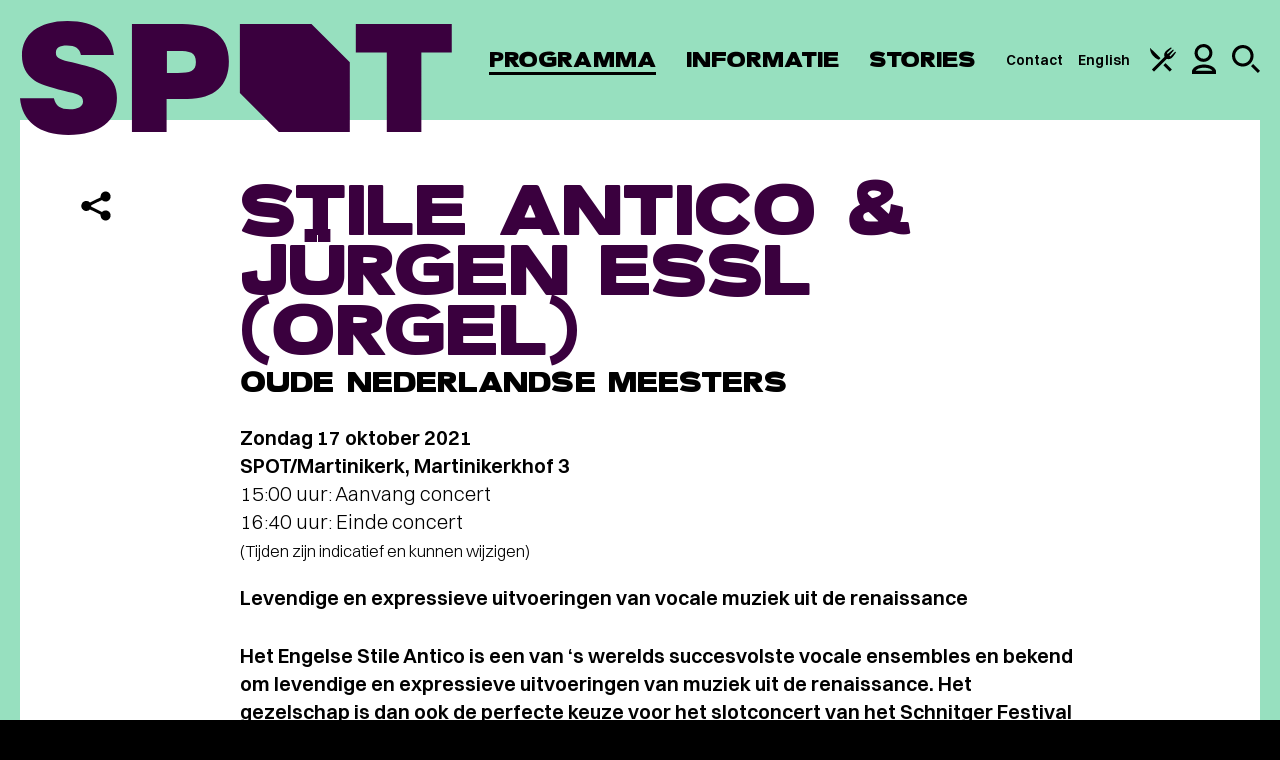

--- FILE ---
content_type: text/html; charset=UTF-8
request_url: https://www.spotgroningen.nl/programma/stile-antico-jurgen-essl-orgel/
body_size: 44036
content:
<!DOCTYPE html><html class=" no-js" lang="nl" data-tw-presale><head> <meta charset="UTF-8"> <meta name="viewport" content="width=device-width, minimum-scale=1.0, initial-scale=1.0"> <meta name="msapplication-config" content="/wp-content/themes/spotgroningen/favicon/browserconfig.xml"> <meta name="theme-color" content="#ffffff"><script>(function(w,d,s,l,i){w[l]=w[l]||[];w[l].push({'gtm.start':new Date().getTime(),event:'gtm.js'});var f=d.getElementsByTagName(s)[0],j=d.createElement(s),dl=l!='dataLayer'?'&l='+l:'';j.async=true;j.src='https://analytics.spotgroningen.nl/system.js?id='+i+dl;f.parentNode.insertBefore(j,f);})(window,document,'script','dataLayer','spot');</script><meta name="google-site-verification" content="24PEt2N6-Rzu4oYTDkc4231bTJ2lx8DyhVOEjUxyqSc"> <link rel="apple-touch-icon" sizes="180x180" href="/wp-content/themes/spotgroningen/favicon/apple-touch-icon.png"> <link rel="mask-icon" href="/wp-content/themes/spotgroningen/favicon/safari-pinned-tab.svg" color="#ffffff"> <link rel="manifest" href="/wp-content/themes/spotgroningen/favicon/manifest.json"><link rel="preconnect" href="https://www.youtube-nocookie.com"><link rel="preconnect" href="https://www.youtube.com"> <link rel="icon" type="image/svg+xml" href="[data-uri]"/> <style>html{font-family:sans-serif;-ms-text-size-adjust:100%;-webkit-text-size-adjust:100%}body{margin:0}article,aside,details,figcaption,figure,footer,header,hgroup,main,nav,section,summary{display:block}audio,video{display:inline-block;vertical-align:baseline}a{background:transparent}a:active,a:hover{outline:0}b,strong{font-weight:700}h1{font-size:2em;margin:.67em 0}img{border:0}figure{margin:1em 40px}button,input,optgroup,select,textarea{color:inherit;font:inherit;margin:0}input{line-height:normal}input[type=search]{-webkit-appearance:none}input[type=search]::-webkit-search-cancel-button,input[type=search]::-webkit-search-decoration{-webkit-appearance:none}fieldset{border:1px solid silver;margin:0 2px;padding:.35em .625em .75em}legend{border:0;padding:0}textarea{overflow:auto}optgroup{font-weight:700}table{border-collapse:collapse;border-spacing:0}td,th{padding:0}:root{--foreground:58,0,62;--foreground-text:255,255,255;--background:151,224,191;--background-text:0,0,0;--darkest:58,0,62;--header:50px}*{-webkit-box-sizing:border-box;box-sizing:border-box}html{background:#000;overflow-y:scroll}html:has(body:not(.admin-bar)){--wp-admin--admin-bar--height:0px}body{background:rgb(var(--background));font:normal normal 300 16px/1.4 Switzer,Arial,sans-serif;-webkit-font-smoothing:antialiased;-moz-osx-font-smoothing:grayscale}a,body{color:#000}a{text-decoration:underline;text-underline-offset:4px;text-decoration-thickness:1px}:focus{outline:1px auto #000}.random-hero{display:none}.is-hidden{display:none!important}.sr-only{border:0;clip:rect(0,0,0,0);height:1px;margin:-1px;overflow:hidden;padding:0;position:absolute;width:1px}.snowfall-flakes{pointer-events:none!important}.symbols{position:absolute;visibility:hidden;z-index:-1}.container{position:relative}.wrap{margin:0 auto;max-width:1400px;padding:0 10px}.wrap--is-small{max-width:1320px}.wrap--has-no-padding{max-width:1360px;padding:0!important}.wrap--has-margin-top{margin-top:100px}.has-slant>:last-child{overflow:hidden;position:relative}.has-slant>:last-child:after{background:rgb(var(--background));-webkit-backface-visibility:hidden;backface-visibility:hidden;bottom:-1px;content:"";height:0;padding:0 0 25%;pointer-events:none;position:absolute;right:-1px;-webkit-transform:rotate(45deg) translate(70%);-ms-transform:rotate(45deg) translate(70%);transform:rotate(45deg) translate(70%);width:25%;z-index:1}.header{background:rgb(var(--background));color:rgb(var(--background-text));height:var(--header);left:0;position:fixed;top:0;width:100%;z-index:10}.admin-bar .header{top:46px}.header__wrap{-webkit-box-align:center;-ms-flex-align:center;align-items:center;display:-webkit-box;display:-ms-flexbox;display:flex;-webkit-box-orient:horizontal;-webkit-box-direction:normal;-ms-flex-direction:row;flex-direction:row;height:var(--header);-webkit-box-pack:justify;-ms-flex-pack:justify;justify-content:space-between;margin:0 auto;max-width:1440px;padding:0 10px;width:100%}.header__branding{margin:0}.header__link{color:currentColor;display:block;height:34px;text-decoration:none}.header__link:focus .header__logo{outline:1px auto #000}.header__logo{fill:rgb(var(--foreground));height:34px;position:relative;width:129px;z-index:11}.header__skip{background:#000;color:#fff;left:0;position:absolute;padding:.5em 1em;text-decoration:none;top:-40px;z-index:100}.header__skip:focus{top:0}.navigation{color:rgb(var(--background-text))}.navigation,.navigation__list{-webkit-box-align:center;-ms-flex-align:center;align-items:center;display:-webkit-box;display:-ms-flexbox;display:flex;-webkit-box-orient:horizontal;-webkit-box-direction:normal;-ms-flex-direction:row;flex-direction:row}.navigation__list{list-style:none;margin:0;padding:0;position:relative;z-index:1}.navigation__item{display:inline;font-family:Eighties,Arial,sans-serif;font-size:22px;font-weight:400;letter-spacing:.1px;line-height:1;margin:0 20px 0 0;position:relative;text-transform:uppercase}.navigation__item--is-ancestor:after,.navigation__item--is-current:after,.navigation__item--is-parent:after{background:currentColor;bottom:0;content:"";height:3px;left:0;position:absolute;width:100%}.navigation__link{color:currentColor;text-decoration:none}.navigation__icon--is-arrangement{height:23px;width:24px}.navigation__icon--is-profile{height:26px;width:20px}.navigation__icon--is-search{height:24px;width:24px}.navigation__list--is-service .navigation__item{font-family:Switzer,Arial,sans-serif;font-size:12px!important;font-weight:600;margin:0 10px 0 0;text-transform:none}.navigation__list--is-service .navigation__item:after{bottom:-7px;height:2px}.navigation__list--is-service .navigation__item:last-child{margin:0}.service__profile,.service__search{display:none}.service__profile{-webkit-box-orient:vertical;-webkit-box-direction:normal;-ms-flex-direction:column;flex-direction:column;gap:28px}.service__profile__link{color:currentColor;font-family:Eighties,Arial,sans-serif;font-size:28px;font-weight:400;letter-spacing:.1px;line-height:.6;text-transform:uppercase}.service__profile__link--is-logged-in{opacity:.4}.service__profile__link--is-shopping-basket span{-webkit-box-align:center;-ms-flex-align:center;align-items:center;background:rgb(var(--foreground));border-radius:50%;color:rgb(var(--foreground-text));float:right;height:1.5em;-webkit-box-pack:center;-ms-flex-pack:center;justify-content:center;margin:.125em 0 0 .5em;width:1.5em}.has-open-profile .service,.has-open-profile .service__profile,.has-open-search .service,.service__profile__link--is-shopping-basket span{display:-webkit-box;display:-ms-flexbox;display:flex}.has-open-search .service__search{display:block}.overlay{-webkit-box-align:center;-ms-flex-align:center;align-items:center;background:rgba(var(--background),.95);color:rgb(var(--background-text));display:none;height:100%;-webkit-box-orient:vertical;-webkit-box-direction:normal;-ms-flex-direction:column;flex-direction:column;-webkit-box-pack:center;-ms-flex-pack:center;justify-content:center;left:0;padding:80px 20px 0;position:fixed;top:0;width:100%;z-index:10}.admin-bar .overlay{height:-webkit-calc(100% - 46px);height:calc(100% - 46px);top:46px}.overlay a:focus,.overlay button:focus,.overlay input:focus~span{outline:1px auto #000}.overlay__close{-webkit-appearance:none;-moz-appearance:none;appearance:none;background:none;border:0;cursor:pointer;padding:0;position:absolute;right:22px;top:16px}.overlay__close svg{display:block;height:26px;fill:currentColor;width:26px}.overlay__button{background:rgb(var(--foreground));color:rgb(var(--background))}.search__wrap{display:-webkit-box;display:-ms-flexbox;display:flex;-webkit-box-orient:horizontal;-webkit-box-direction:normal;-ms-flex-direction:row;flex-direction:row;-ms-flex-wrap:wrap;flex-wrap:wrap}.search__input{background:transparent;border:0;border-bottom:2px solid rgb(var(--foreground));color:rgb(var(--background-text));-webkit-box-flex:1;-ms-flex-positive:1;flex-grow:1;font-size:17px;font-weight:300;margin:0 10px 0 0;padding:.5em;text-overflow:ellipsis;width:212px}.search__input::-webkit-input-placeholder{color:currentColor;opacity:.5}.search__input::-ms-input-placeholder{color:currentColor;opacity:.5}.search__input::-moz-placeholder{color:currentColor;opacity:.5}.main{counter-reset:a;min-height:50vh;padding-top:100px}.main--is-festival{background:#fff;padding-top:0!important;position:relative;z-index:1}.main--is-festival:before{background:#fff;content:"";height:20px;left:0;position:absolute;top:-10px;width:100%}a[data-footnote]{cursor:pointer;text-decoration:none}a[data-footnote]:after{counter-increment:a;content:counter(a);cursor:pointer;font-size:14px;font-weight:500;position:relative;top:-6px}.footnote{background:rgba(var(--background),.1);display:none;margin:1em 0;padding:1em;position:relative}.footnote.is-active{display:block}.newsletter{margin:0 0 40px;position:relative}.newsletter a:focus,.newsletter button:focus,.newsletter input:focus,.newsletter input:focus~span{outline:1px auto #000}.newsletter__input{height:60px;position:relative}.newsletter__email,.newsletter__input{background:#fff;border:0;color:#000;-webkit-box-flex:1;-ms-flex-positive:1;flex-grow:1;font-size:18px;padding:1em}.newsletter__email::-webkit-input-placeholder,.newsletter__input::-webkit-input-placeholder{color:rgba(0,0,0,.55)}.newsletter__email::-ms-input-placeholder,.newsletter__input::-ms-input-placeholder{color:rgba(0,0,0,.55)}.newsletter__email::placeholder,.newsletter__input::placeholder{color:rgba(0,0,0,.55)}.newsletter__email{height:100%;left:0;padding-right:80px;position:absolute;top:0;width:100%}.newsletter__icon{fill:rgb(var(--background));height:30px;pointer-events:none;position:absolute;right:15px;top:15px;width:38px}.newsletter__toggle{display:none}.newsletter__toggle--is-open{display:block}.newsletter__name{display:-webkit-box;display:-ms-flexbox;display:flex;-webkit-box-orient:vertical;-webkit-box-direction:normal;-ms-flex-direction:column;flex-direction:column;margin:10px 0}.newsletter__name div:first-child{margin:0 0 10px}.newsletter__name div{-webkit-box-flex:1;-ms-flex-positive:1;flex-grow:1;position:relative}.newsletter__name input{width:100%}.newsletter__input,.newsletter__name{position:relative}.newsletter__input label,.newsletter__name label{color:rgba(0,0,0,.55);font-size:18px;left:18px;position:absolute;pointer-events:none;top:1em;z-index:1}.newsletter__input label:has(+.has-input),.newsletter__name label:has(+.has-input){font-size:12px;top:4px}.newsletter__wrap{background:#fff;color:#000;padding:30px 20px}.newsletter__options{border:0;margin:0;padding:0}.newsletter__options legend{display:none}.newsletter__option span{background:#f0f3f4;color:#000;display:inline-block;font-size:18px;margin:0 4px 8px 0;padding:.7em;position:relative}.newsletter__option input:checked~span{background:#000;color:#fff}.newsletter__option input:checked~span:before{border-color:#fff}.newsletter__option input:checked~svg{fill:#fff;left:16px;top:17px}.newsletter__agreement{font-size:14px;margin:20px 0}.newsletter__agreement span{display:block;padding:0 0 0 42px;position:relative}.newsletter__agreement span:before{left:12px;position:absolute;top:0}.newsletter__checkbox{display:inline-block;position:relative}.newsletter__checkbox input{opacity:0;position:absolute}.newsletter__checkbox svg{display:none;fill:#000;height:11px;position:absolute;left:16px;top:2px;width:10px;z-index:1}.newsletter__checkbox span:before{border:3px solid #000;content:"";display:inline-block;height:10px;margin:0 8px -1px 0;width:10px}.newsletter__checkbox input:checked~svg{display:block}.newsletter__button{background:none;border:0;cursor:pointer;height:30px;outline:0;position:absolute;right:15px;top:15px;width:38px}.newsletter__submit{background:#000;color:#fff;cursor:pointer;display:inline-block;font-size:20px;font-weight:900;outline:none;margin:0 10px 0 0;padding:.75em 1.5em;text-transform:uppercase}.newsletter__submit[disabled]{cursor:not-allowed;opacity:.75}.newsletter__password{opacity:0;pointer-events:none;position:absolute;top:-9999px}.newsletter__error,.newsletter__status{display:block;margin-top:20px}.newsletter__error{color:red}.social{display:-webkit-box;display:-ms-flexbox;display:flex;-webkit-box-orient:horizontal;-webkit-box-direction:normal;-ms-flex-direction:row;flex-direction:row;list-style:none;margin:0;min-width:400px;padding:0}.social__item{position:relative;text-align:center;width:66px}.social__link,.social__toggle{-webkit-appearance:none;-moz-appearance:none;appearance:none;background:none;border:0;color:rgb(var(--background-text));cursor:pointer;display:inline-block;padding:20px 0;position:relative;text-decoration:none;width:100%}.social__icon{fill:currentColor}.social__icon+svg{fill:currentColor;height:12px;left:50%;margin:0 0 0 -9px;position:absolute;top:75px;width:18px}.social__icon--is-facebook{height:42px;width:19px}.social__icon--is-instagram{height:44px;width:45px}.social__icon--is-twitter{height:39px;width:44px}.social__icon--is-email,.social__icon--is-spotify,.social__icon--is-whatsapp{height:44px;width:45px}.social__sub{background:#fff;color:#000;display:none;list-style:none;margin:10px 0 0;padding:20px;position:relative;text-align:left;width:300px;z-index:1}.social__sub:before{border:solid transparent;border-color:hsla(0,0%,100%,0);border-bottom-color:#fff;border-width:20px;bottom:100%;content:"";height:0;left:0;margin-left:18px;position:absolute;pointer-events:none;width:0}.social__sub li{-webkit-box-align:center;-ms-flex-align:center;align-items:center;display:-webkit-box;display:-ms-flexbox;display:flex;gap:10px;padding:10px 0}.social__sub svg{color:rgb(var(--background));fill:currentColor;-ms-flex-negative:0;flex-shrink:0;height:26px;width:26px}.social__sub a{font-size:18px;font-weight:600;text-decoration:underline}.social__toggle--is-open+.social__sub{display:block}.footer{background:rgb(var(--background));color:rgb(var(--background-text));overflow:hidden}.footer,.footer__columns{position:relative;z-index:1}.footer__columns{margin-top:60px}.footer__columns .newsletter:after{background:rgba(0,0,0,.1);content:"";height:-webkit-calc(100% + 100px);height:calc(100% + 100px);left:0;margin:-20px;position:absolute;top:-40px;width:-webkit-calc(100% + 40px);width:calc(100% + 40px);z-index:-1}.footer__columns h2{font-size:20px;font-weight:900;margin:0 0 20px;text-transform:uppercase}.footer__columns h2 span{font-weight:300}.footer__socials{margin-top:60px}.footer__service{background:#000;color:#fff;margin:40px 0 0;padding:40px 0;position:relative;z-index:1}.footer__service:only-child{margin:0}.footer__service__wrap{text-align:center}.footer__service__wrap div{font-size:20px}.footer__service__wrap span{display:block;margin:0 0 10px}.footer__service__wrap ul{font-size:16px;font-weight:300;list-style:none;margin:20px 0 0;padding:0;opacity:.8}.footer__service__wrap li{display:inline-block;margin:0 0 0 1.5em}.footer__service__wrap a{color:currentColor}.about__item{display:-webkit-box;display:-ms-flexbox;display:flex;-webkit-box-orient:vertical;-webkit-box-direction:normal;-ms-flex-direction:column;flex-direction:column;margin:0;position:relative}.about__item:nth-child(odd){background:rgba(var(--foreground),.1)}.about__item .button,.about__item .event__cta,.about__item .event__status,.about__item .info__filter,.about__item .overlay__button{background:rgb(var(--foreground));color:rgb(var(--foreground-text))}.about__content{padding:40px 20px}.layout--is-text .about__content h2{font-size:38px;line-height:36px;margin:0 0 10px}.about__media{-ms-flex-negative:0;flex-shrink:0;height:0;margin:0 0 80px;padding:0 0 63.4920635%;position:relative}.about__image{position:absolute;z-index:1}.about__shape{background:rgb(var(--foreground));border:5px solid currentColor;color:rgb(var(--background));content:"";pointer-events:none;position:absolute}img+img+.about__shape{display:none}.about__shape:before{border-top:5px solid currentColor;left:0;top:19px}.about__shape:after,.about__shape:before{content:"";height:60px;-webkit-transform:rotate(-45deg);-ms-transform:rotate(-45deg);transform:rotate(-45deg);position:absolute;width:90px}.about__shape:after{border-bottom:5px solid currentColor;bottom:19px;right:0}.about__image,.about__shape{-webkit-clip-path:polygon(60px 0,100% 0,100% -webkit-calc(100% - 60px),-webkit-calc(100% - 60px) 100%,0 100%,0 60px);clip-path:polygon(60px 0,100% 0,100% calc(100% - 60px),calc(100% - 60px) 100%,0 100%,0 60px);height:100%;width:-webkit-calc(100% - 30px);width:calc(100% - 30px)}.about__item:nth-child(odd) .about__shape{color:transparent!important;z-index:0}.about__item:nth-child(odd) .about__image,.about__item:nth-child(odd) .about__shape{left:0;top:0}.about__item:nth-child(odd) .about__image+.about__image,.about__item:nth-child(odd) .has-1 .about__image{left:30px;top:30px}.about__item:nth-child(2n) .about__shape{background:transparent!important;z-index:2}.about__item:nth-child(2n) .about__image{left:30px;top:30px}.about__item:nth-child(2n) .about__image+.about__image,.about__item:nth-child(2n) .about__shape{left:0;top:0}.advent__wrap{counter-reset:b;display:-webkit-box;display:-ms-flexbox;display:flex;-webkit-box-orient:horizontal;-webkit-box-direction:normal;-ms-flex-direction:row;flex-direction:row;-ms-flex-wrap:wrap;flex-wrap:wrap}.advent__button{-webkit-appearance:none;-moz-appearance:none;appearance:none;background:#f0f3f4;border:0;cursor:pointer;display:block;height:0;outline:0;padding:0 0 20%;position:relative;width:20%}.advent__button figure{height:100%;margin:0;padding:0;position:absolute;-webkit-transition:all .3s ease;transition:all .3s ease;-webkit-transform-origin:left;-ms-transform-origin:left;transform-origin:left;width:100%}.advent__button figure:after{content:counter(b);counter-increment:b;font-family:Eighties,Arial,sans-serif;font-size:60px;left:50%;margin:0;position:absolute;text-shadow:0 0 15px #fff;top:50%;-webkit-transform:translate(-50%,-50%);-ms-transform:translate(-50%,-50%);transform:translate(-50%,-50%);z-index:10}.advent__button:disabled{opacity:.5;pointer-events:none}.advent__button img{-webkit-user-select:none;-moz-user-select:none;-ms-user-select:none;user-select:none}.advent__button.is-open figure,.no-touch .advent__button:hover figure{-webkit-transform:perspective(1200px) translateZ(0) translateX(0) translateY(0) rotateY(-45deg);transform:perspective(1200px) translateZ(0) translateX(0) translateY(0) rotateY(-45deg)}.advent__modal{-webkit-box-align:safe center;-ms-flex-align:safe center;align-items:safe center;background:rgba(0,0,0,.5);display:none;height:100vh;-webkit-box-pack:safe center;-ms-flex-pack:safe center;justify-content:safe center;left:0;overflow:auto;overscroll-behavior:contain;padding:20px;position:fixed;top:0;width:100%;z-index:9999}.advent__modal.is-open{display:-webkit-box;display:-ms-flexbox;display:flex}.admin-bar .advent__modal{height:-webkit-calc(100vh - 46px);height:calc(100vh - 46px);top:46px}.advent__modal__wrap{background:#fff;-webkit-clip-path:polygon(40px 0,100% 0,100% -webkit-calc(100% - 40px),-webkit-calc(100% - 40px) 100%,0 100%,0 40px);clip-path:polygon(40px 0,100% 0,100% calc(100% - 40px),calc(100% - 40px) 100%,0 100%,0 40px);max-width:750px;overflow:hidden;padding:40px 60px;position:relative;width:100%}.advent__modal__wrap:has(figure){padding-top:240px}.advent__modal__wrap figure{background:#f0f3f4;height:200px;left:0;margin:0;padding:0;position:absolute;top:0;width:100%}.advent__modal__wrap article{margin:0}.advent__modal__close{-webkit-appearance:none;-moz-appearance:none;appearance:none;background:none;border:0;cursor:pointer;margin:0;padding:0;position:absolute;right:20px;top:20px}.advent__modal__close svg{height:26px;width:26px}.arrangements{background:#fff;margin:0 auto;max-width:1360px;position:relative;z-index:1}.arrangements:before{border-color:transparent;border-style:solid;border-top-color:#fff;border-width:40px 40px 0;content:"";height:0;left:50%;margin:0 0 0 -40px;position:absolute;top:0;width:0}.arrangements__item{font-size:17px;padding:60px 20px}.arrangements__item:first-child{padding-top:80px}.arrangements__item:nth-child(odd){background:rgba(var(--foreground),.1)}.arrangements__item h3{font-size:22px;font-weight:900;line-height:1;margin:0 0 10px;text-transform:uppercase;word-break:break-word}.arrangements__item p:first-child strong{font-size:28px;line-height:1}.arrangements__item p{margin:10px 0 1em}.arrangements__item a{color:currentColor;text-decoration:underline}.arrangements__item .button,.arrangements__item .event__cta,.arrangements__item .event__status,.arrangements__item .info__filter,.arrangements__item .overlay__button{background:#000;color:#fff;text-decoration:none}.arrangements__media{background:#f0f3f4;height:320px;margin:0 0 20px;padding:0;position:relative;width:100%}.arrangements__content h2{font-size:1em;margin:0}.arrangements__upsell{margin:0 -10px}.arrangements__upsell__item{border-top:4px solid #e7ecef;display:-webkit-box;display:-ms-flexbox;display:flex;-webkit-box-orient:horizontal;-webkit-box-direction:normal;-ms-flex-direction:row;flex-direction:row;margin:0 0 40px;position:relative}.arrangements__upsell__item:last-child{margin:0}.arrangements__upsell__item svg{-ms-flex-item-align:center;align-self:center;-ms-flex-negative:0;flex-shrink:0;height:18px;width:40px}.arrangements__upsell__media{background:#f0f3f4;-ms-flex-negative:0;flex-shrink:0;margin:0;min-height:140px;padding:0;position:relative;width:60px}.arrangements__upsell__content{font-size:17px;padding:10px 20px}.arrangements__menu{padding:0 0 60px}.arrangements__menu__wrap{background:#f0f3f4;margin:0 0 60px;padding:60px 20px 0}.arrangements__menu__wrap.is-mix{background:#e0dcd7;color:#40505e}.arrangements__menu__wrap.is-muze{background:#242460;color:#fff}.arrangements__menu__wrap.is-muze .arrangements__menu__section{border-top:4px solid hsla(0,0%,100%,.1)}.arrangements__menu__wrap.is-muze .arrangements__menu__footer{background:hsla(0,0%,100%,.1)}.arrangements__menu__wrap.is-muze .arrangements__menu__footer svg{fill:#fff}.arrangements__menu__wrap>svg{display:block;margin:0 auto;max-width:100%}.arrangements__menu__wrap h2{font-family:Eighties,Arial,sans-serif;font-size:40px;font-weight:400;letter-spacing:.1px;line-height:.6;margin:60px 0 0;padding:0 20px 40px;text-align:center;text-transform:uppercase}.arrangements__menu__wrap footer{background:rgba(0,0,0,.1)}.arrangements__menu__section{border-top:4px solid rgba(0,0,0,.1);max-width:1060px;margin:0 auto 50px;padding:20px 0 0}.arrangements__menu__section h3{-webkit-column-span:all;column-span:all;font-size:17px;font-weight:900;margin:0 0 40px;text-align:center;text-transform:uppercase}.arrangements__menu__item{-webkit-column-break-inside:avoid;break-inside:avoid;font-size:18px;margin:0 0 40px;padding:0 40px 0 0;position:relative}.arrangements__menu__item h4{font-family:Eighties,Arial,sans-serif;font-size:28px;font-weight:400;letter-spacing:.1px;line-height:.6;margin:0 0 7px;text-transform:uppercase}.arrangements__menu__item h4 svg{margin:0 0 0 10px;position:relative;top:2px}.arrangements__menu__item p{margin:0}.arrangements__menu__item small{font-size:1em;text-transform:uppercase}.arrangements__menu__item small svg{height:24px;margin:0 6px -3px 0;width:24px}.arrangements__menu__item svg{-ms-flex-negative:0;flex-shrink:0;height:20px;width:20px}.arrangements__menu__item strong{font-weight:600;position:absolute;right:0;top:0}.arrangements__menu__footer{margin:0 -20px;padding:30px 20px}.arrangements__menu__info{font-size:17px;max-width:1060px;margin:0 auto}.arrangements__menu__info div{-webkit-column-break-inside:avoid;break-inside:avoid;display:-webkit-box;display:-ms-flexbox;display:flex}.arrangements__menu__info div+div{margin-top:20px}.arrangements__menu__info ul{list-style:none;margin:0;padding:0}.arrangements__menu__info li{-webkit-box-align:center;-ms-flex-align:center;align-items:center;display:-webkit-box;display:-ms-flexbox;display:flex;margin:0 0 10px}.arrangements__menu__info p{margin:0 0 1em}.arrangements__menu__info svg{-ms-flex-negative:0;flex-shrink:0;height:30px;margin:0 10px 0 0;width:30px}.arrangements__calendar{margin:30px auto 60px!important}.arrangements__calendar .flatpickr-calendar{background:rgb(var(--foreground))}.arrangements__calendar .flatpickr-calendar,.arrangements__calendar .flatpickr-innerContainer{padding:0;width:100%}.arrangements__calendar .flatpickr-innerContainer,.arrangements__calendar .flatpickr-months{max-width:720px;margin:0 auto;padding:0 20px}.arrangements__calendar .flatpickr-months{padding:30px 20px}.arrangements__calendar .flatpickr-months .flatpickr-next-month,.arrangements__calendar .flatpickr-months .flatpickr-prev-month{color:#000;fill:unset;top:unset}.arrangements__calendar .flatpickr-months .flatpickr-current-month{color:#000;font-size:20px;font-weight:600;line-height:28px;text-transform:uppercase}.arrangements__calendar .flatpickr-months svg{height:17px!important;width:26px!important}.arrangements__calendar .dayContainer{padding:10px 0 30px}.arrangements__calendar .dayContainer,.arrangements__calendar .flatpickr-weekdaycontainer{gap:16px}.arrangements__calendar .flatpickr-weekday{opacity:.7;color:rgb(var(--foreground-text));font-weight:600;text-transform:lowercase}.arrangements__calendar .flatpickr-day,.arrangements__calendar .flatpickr-weekday{font-size:17px;width:-webkit-calc(14.2857143% - 16px);width:calc(14.2857143% - 16px)}.arrangements__calendar .flatpickr-days{overflow:visible}.arrangements__calendar .flatpickr-day{-webkit-box-align:center;-ms-flex-align:center;align-items:center;background:none!important;color:#000;display:-webkit-box;display:-ms-flexbox;display:flex;font-weight:600;height:40px;line-height:1;max-width:unset;position:relative}.arrangements__calendar .flatpickr-day:after{background:#fff;border-radius:50%;content:"";height:40px;position:absolute;width:40px;z-index:-1}.arrangements__calendar .flatpickr-day.disabled{color:#000;font-weight:400;opacity:1!important;pointer-events:none}.arrangements__calendar .flatpickr-day.disabled:after{display:none}.arrangements__calendar .flatpickr-day.selected{color:#000}.arrangements__calendar .flatpickr-day.nextMonthDay.disabled,.arrangements__calendar .flatpickr-day.prevMonthDay.disabled,.arrangements__calendar .flatpickr-day.today,.arrangements__calendar .flatpickr-day.today.disabled,.arrangements__calendar .flatpickr-day.today.selected{color:#fff}.arrangements__calendar .flatpickr-day.today.disabled:after,.arrangements__calendar .flatpickr-day.today.selected:after,.arrangements__calendar .flatpickr-day.today:after{background:#000!important;display:block}.arrangements__calendar input{display:none}.arrangements__modal{-webkit-box-align:safe center;-ms-flex-align:safe center;align-items:safe center;background:rgba(var(--foreground),.95);display:none;height:100vh;-webkit-box-pack:safe center;-ms-flex-pack:safe center;justify-content:safe center;left:0;overflow:auto;overscroll-behavior:contain;padding:20px;position:fixed;top:0;width:100%;z-index:9999}.arrangements__modal.is-open{display:-webkit-box;display:-ms-flexbox;display:flex}.admin-bar .arrangements__modal{height:-webkit-calc(100vh - 46px);height:calc(100vh - 46px);top:46px}.arrangements__modal__wrap{background:#fff;-webkit-clip-path:polygon(80px 0,100% 0,100% -webkit-calc(100% - 80px),-webkit-calc(100% - 80px) 100%,0 100%,0 80px);clip-path:polygon(80px 0,100% 0,100% calc(100% - 80px),calc(100% - 80px) 100%,0 100%,0 80px);max-width:710px;overflow:hidden;padding:100px 30px 60px;position:relative;width:100%}.arrangements__modal__wrap h2{font-size:38px!important;margin:0!important}.arrangements__modal__wrap p{margin:1em 0!important}.arrangements__modal__wrap p a{font-weight:600}.arrangements__modal__close{-webkit-appearance:none;-moz-appearance:none;appearance:none;background:none;border:0;color:rgb(var(--foreground-text));cursor:pointer;margin:0;padding:0;position:absolute;right:20px;top:20px}.arrangements__modal__close svg{fill:currentColor;height:26px;width:26px}.arrangements__list{font-size:18px}.arrangements__list__wrap{display:none}.arrangements__list__filter{-webkit-box-align:center;-ms-flex-align:center;align-items:center;display:-webkit-box;display:-ms-flexbox;display:flex;margin:30px 0 60px;position:relative}.arrangements__list__filter input{background:rgba(var(--foreground),.1);border:0;border-bottom:4px solid rgb(var(--foreground));-webkit-box-flex:1;-ms-flex-positive:1;flex-grow:1;margin:0;padding:17px;width:200px}.arrangements__list__filter svg{height:30px;-ms-flex-negative:0;flex-shrink:0;position:absolute;right:17px;width:30px}.arrangements__list__month{margin:0 0 60px}.arrangements__list__month:last-child{margin:0}.arrangements__list__month h3{border-bottom:4px solid #f0f3f4;font-family:Eighties,Arial,sans-serif;font-size:28px;font-weight:400;letter-spacing:.1px;line-height:1;margin:0;padding:0 0 5px;text-transform:uppercase}.arrangements__list__item{-webkit-box-align:center;-ms-flex-align:center;align-items:center;display:-webkit-box;display:-ms-flexbox;display:flex;margin:10px 0}.arrangements__list__item time{background:#f0f3f4;color:#000;-ms-flex-negative:0;flex-shrink:0;font-size:20px;font-weight:900;line-height:1;text-transform:uppercase;margin:0 12px 0 0;padding:20px 12px;text-align:center;width:117px}.arrangements__list__item a{color:currentColor;text-decoration:none}.arrangements__list__item small{background:#3f00ab;color:#fff;display:inline-block;font-size:14px;font-weight:900;margin:0 0 0 10px;padding:.25em .5em}.button,.event__cta,.event__status,.info__filter,.overlay__button{-webkit-appearance:none;-moz-appearance:none;appearance:none;border:0;cursor:pointer;display:inline-block;font-size:20px;font-weight:900;margin:0;padding:.695rem 1rem;text-align:center;text-decoration:none;text-transform:uppercase;-webkit-transition:opacity .3s ease;transition:opacity .3s ease;will-change:opacity}.button--is-black{background:#000;color:#fff!important}.button--is-theme{background:rgb(var(--background));color:rgb(var(--background-text))}.button--is-loading{opacity:.5}.button[disabled],.event__cta[disabled],.event__status[disabled],.info__filter[disabled],.overlay__button[disabled]{cursor:not-allowed}.content{-webkit-box-align:start;-ms-flex-align:start;align-items:flex-start;background:#fff;color:#000;display:-webkit-box;display:-ms-flexbox;display:flex;-webkit-box-orient:vertical;-webkit-box-direction:normal;-ms-flex-direction:column;flex-direction:column;position:relative;z-index:1}.content--is-taxonomy{background:rgb(var(--foreground));color:rgb(var(--foreground-text))}.content--is-membership{background:#fff;color:#000}.content--is-event{color:#000}.content--is-arrangement:after,.content--is-membership:after,.content--is-taxonomy:after{border-color:transparent;border-style:solid;border-top-color:rgb(var(--foreground));border-width:40px 40px 0;content:"";height:0;left:50%;margin:0 0 0 -40px;position:absolute;top:100%;width:0}.content--is-arrangement:after,.content--is-membership:after{border-top-color:#fff}.content--has-arrangements{padding-top:40px}.content--has-arrangements:before{border-color:transparent;border-style:solid;border-top-color:rgb(var(--background));border-width:40px 40px 0;content:"";height:0;left:50%;margin:0 0 0 -40px;position:absolute;top:0;width:0}.content__article{padding:30px 20px;position:relative;width:100%}.content__article--is-last{-webkit-box-ordinal-group:4;-ms-flex-order:3;order:3}.content__aside{margin:0;-webkit-box-ordinal-group:3;-ms-flex-order:2;order:2;padding:0 20px;position:static;width:100%}.cookie{background:rgb(var(--foreground));bottom:0;color:rgb(var(--foreground-text));display:none;font-size:14px;left:0;padding:20px;position:fixed;width:100%;z-index:100}.cookie__toggle{-webkit-appearance:none;-moz-appearance:none;appearance:none;background:rgba(0,0,0,.55);border:0;border-radius:50%;bottom:10px;cursor:pointer;height:50px;padding:0;position:fixed;right:10px;width:50px;z-index:9}.cookie__toggle svg{display:block;height:100%;padding:20%;width:100%}.cookie__choices{display:-webkit-box;display:-ms-flexbox;display:flex;-webkit-box-orient:vertical;-webkit-box-direction:normal;-ms-flex-direction:column;flex-direction:column}.cookie__content{max-width:730px}.cookie__content a{color:currentColor}.cookie__controls{display:-webkit-box;display:-ms-flexbox;display:flex;gap:30px}.cookie__refuse{-webkit-appearance:none;-moz-appearance:none;appearance:none;background:none;border:0;cursor:pointer;font-size:1em;margin:0;padding:0;text-decoration:underline;text-underline-offset:4px;text-decoration-thickness:1px}.cookie__accept{background:rgb(var(--background));color:rgb(var(--foreground))}.has-open-cookie .cookie{display:block}.destinations{padding:0;position:relative;font-size:17px}.destinations--is-themed{background:rgb(var(--foreground));padding:80px 20px 20px}.destinations--is-themed:before,.destinations.has-arrangements:after{border-color:transparent;border-style:solid;border-top-color:#fff;border-width:40px 40px 0;content:"";height:0;left:50%;margin:0 0 0 -40px;position:absolute;top:0;width:0}.destinations.has-arrangements:after{border-top-color:rgba(var(--foreground),.1)}.destinations--is-taxonomy{margin-top:80px}.destinations--is-news{margin-top:20px}.destinations--is-themed .destinations__content,.destinations--is-themed .destinations__title{color:rgb(var(--foreground-text))}.destinations--is-themed .destinations__caption{background:rgb(var(--background));color:rgb(var(--background-text))}.destinations__title{color:rgb(var(--background-text));font-size:28px;font-family:Eighties,Arial,sans-serif;font-weight:400;letter-spacing:.1px;line-height:1;margin:0 0 40px;text-align:center;text-transform:uppercase}.destinations__wrap{display:-webkit-box;display:-ms-flexbox;display:flex;-webkit-box-orient:vertical;-webkit-box-direction:normal;-ms-flex-direction:column;flex-direction:column;-ms-flex-wrap:wrap;flex-wrap:wrap;margin:0 0 40px}.destinations__item{margin:0 0 40px}.destinations__link{display:block;text-decoration:none}.destinations__figure{background:rgba(0,0,0,.2);height:260px;margin:0 0 10px;padding:0;position:relative}.destinations__caption{background:rgb(var(--background));bottom:4px;font-size:16px;font-weight:900;left:4px;padding:5px;position:absolute;z-index:1}.destinations__caption,.destinations__content{color:rgb(var(--background-text))}.destinations__content h2,.destinations__content h3{font-family:Eighties,Arial,sans-serif;font-size:32px;font-weight:400;letter-spacing:.1px;line-height:.6;margin:0;text-transform:uppercase;word-break:break-word}.destinations__content h2+p,.destinations__content h3+p{margin:10px 0 0}.destinations__content time{font-size:16px;font-weight:900}.destinations__content span,.destinations__content time{display:inline-block;margin:0 5px 10px 0;opacity:.6}.destinations__content p{margin:0}.event__header--is-mobile{display:block;-webkit-box-ordinal-group:2;-ms-flex-order:1;order:1;margin:0!important;padding:20px 20px 0}.event__header--is-desktop{display:none}.event__i18n{color:rgba(0,0,0,.55);font-family:Eighties,Arial,sans-serif;font-size:22px;font-weight:400;letter-spacing:.1px;line-height:.6;max-width:730px;margin:0 auto 30px}.event__i18n__button{-webkit-appearance:none;-moz-appearance:none;appearance:none;background:transparent;border:0;color:currentColor;cursor:pointer;margin:0;padding:0;text-transform:uppercase}.event__i18n__button--is-active{color:#000}.event__language{display:none}.event__language--is-active{display:block}.event__language .layout--is-text:first-child p:first-child{font-weight:600}.event__timetable{list-style:none;margin:0;padding:0}.event__timetable~p{font-weight:600;margin-top:1em!important}.event__timetable li{margin:0}.event__timetable strong{font-weight:900}.event__cta{background:rgb(var(--foreground));color:rgb(var(--foreground-text))}.event__cta,.event__status{display:block;line-height:1;margin:0;padding:1em}.event__status{background:transparent;color:#000}.event__presale{display:-webkit-box;display:-ms-flexbox;display:flex;font-size:17px;gap:10px;margin:10px 0 0}.event__presale svg{color:rgb(var(--foreground));-ms-flex-negative:0;flex-shrink:0;height:27px;width:28px}.event__presale a{text-decoration:underline}.event__pricing{margin:20px 0 0}.event__pricing:last-child>div:last-of-type{border-bottom:3px solid rgb(var(--foreground));padding:0 0 20px}.event__pricing>div{border-bottom:3px solid #f0f3f4;padding:0 0 10px}.event__pricing>div:last-of-type{border-bottom:0}.event__pricing__item{-webkit-box-align:center;-ms-flex-align:center;align-items:center;display:-webkit-box;display:-ms-flexbox;display:flex;-webkit-box-orient:horizontal;-webkit-box-direction:normal;-ms-flex-direction:row;flex-direction:row;-ms-flex-wrap:wrap;flex-wrap:wrap;font-size:17px;-webkit-box-pack:justify;-ms-flex-pack:justify;justify-content:space-between;width:100%}.event__pricing__item+.event__pricing__item{margin-top:10px}.event__pricing__item--is-extra,.event__pricing__soldout{font-size:14px}.event__pricing__item--is-extra,.event__pricing__item--is-soldout span{opacity:.4}.event__pricing__text{display:none}.event__pricing__text--is-active{display:inline}.event__waitlist{display:block;margin:10px 0 -10px;text-align:center}.event__waitlist--is-hidden{display:none}.event__restaurant,.event__updates{-webkit-box-align:start;-ms-flex-align:start;align-items:flex-start;background:rgba(var(--foreground),.1);border-bottom:3px solid rgb(var(--foreground));display:-webkit-box;display:-ms-flexbox;display:flex;gap:10px;margin:10px 0 0;padding:18px 12px;text-align:left;text-decoration:none}.event__restaurant p,.event__updates p{cursor:pointer;font-size:17px;margin:0}.event__restaurant small,.event__updates small{display:block;font-size:16px;margin:10px 0 0}.event__restaurant strong,.event__updates strong{font-weight:600;text-decoration:underline}.event__restaurant p a,.event__updates p a{color:currentColor;text-decoration:underline}.event__restaurant svg,.event__updates svg{color:rgb(var(--darkest));-ms-flex-negative:0;flex-shrink:0;height:30px;width:30px}.event__updates{background:rgb(var(--foreground));border:0;margin:20px 0 0}.event__updates,.event__updates svg{color:rgb(var(--foreground-text))}.event__cta[disabled],strong.event__status{background:#f0f3f4!important;color:#000!important;cursor:default!important}.featured{background:#fff;margin:0 auto;max-width:1360px;padding:40px 0;position:relative;z-index:1}.featured:before{border-color:transparent;border-style:solid;border-top-color:rgb(var(--background));border-width:40px 40px 0;content:"";height:0;left:50%;margin:0 0 0 -40px;position:absolute;top:0;width:0}.featured--is-taxonomy{max-width:1280px;padding-top:80px!important}.featured--is-singular:before,.featured--is-taxonomy:before{display:none}.featured__title{color:var(--darkest);display:block;font-family:Eighties,Arial,sans-serif;font-size:28px;font-weight:400;letter-spacing:.1px;line-height:1;margin:40px 0;text-align:center;text-transform:uppercase}.festival{background:#fff;padding-top:125%}.festival__header{background:#000;height:0;padding-bottom:125%;position:fixed;width:100%;top:0}.admin-bar .festival__header{top:46px}.festival__header__wrap{-webkit-box-align:center;-ms-flex-align:center;align-items:center;display:-webkit-box;display:-ms-flexbox;display:flex;height:100%;-webkit-box-pack:center;-ms-flex-pack:center;justify-content:center;margin:0;position:absolute;width:100%}.festival__header__link{display:block;position:relative;text-decoration:none;z-index:1}.festival__header__link--is-small{position:absolute;right:20px;top:20px}.festival__header__link h1{display:none}.festival__header__link svg{display:block;height:100%;position:absolute;width:100%}.festival__header__image{overflow:hidden;-webkit-transform:translateZ(0) scale(1.1);transform:translateZ(0) scale(1.1)}.festival__header__site{left:20px;position:absolute;top:20px}.festival__header__site svg{height:30px;width:120px}.festival__nav{background:#fff;position:-webkit-sticky;position:sticky;top:0;z-index:9}.ie11 .festival__nav{position:relative}.admin-bar .festival__nav{top:46px}.festival__nav__open{-webkit-appearance:none;-moz-appearance:none;appearance:none;background:none;border:0;cursor:pointer;padding:.938em 1em .938em 2.7em;position:relative}.festival__nav__open svg{fill:currentColor;height:32px;left:0;position:absolute;top:13px;width:32px}.festival__nav__open span{font-size:20px}.festival__nav__close{-webkit-appearance:none;-moz-appearance:none;appearance:none;background:none;border:0;cursor:pointer;display:none;margin:20px;padding:0;position:fixed;right:0;top:0;z-index:11}.admin-bar .festival__nav__close{top:46px}.festival__nav__close svg{fill:#fff;height:28px;width:28px}.festival__nav__list{display:none;list-style:none;margin:0;padding:0}.festival__nav__item{margin:5px 0;padding:10px;position:relative;text-align:center;width:100%}.festival__nav__link{color:currentColor;display:block;font-size:20px;text-decoration:none}.festival__tickets{display:none;font-weight:600;padding:40px 0;position:relative}.festival__tickets__content{-webkit-box-flex:1;-ms-flex-positive:1;flex-grow:1;font-size:17px}.festival__tickets__content p{margin:0 0 1em}.festival__tickets__cta{margin:20px 0 0}.festival__tickets__link,.festival__tickets__toggle{-webkit-appearance:none;-moz-appearance:none;appearance:none;border:0;cursor:pointer;font-size:20px;padding:.8em 1em;position:absolute;right:0;text-decoration:none;text-transform:uppercase;top:0}.festival__tickets__link strong,.festival__tickets__toggle strong{font-family:Eighties,Arial,sans-serif;font-size:30px;font-weight:400;letter-spacing:.1px;line-height:.6;margin:0 5px 0 0;text-transform:uppercase}.festival__tickets__link span,.festival__tickets__toggle span{display:none;font-weight:300}.festival__tickets__link svg,.festival__tickets__toggle svg{fill:currentColor;height:14px;margin:0 0 0 5px;width:18px}.festival__event{background:#f0f3f4;margin:0 0 20px}.festival__event:last-child{margin:0}.festival__event__link{display:block;text-decoration:none}.festival__event__figure{background:#f0f3f4;display:block;height:0;margin:0;padding:0 0 56.25%;position:relative;width:100%}.festival__event__content{padding:30px}.festival__event__content h2{font-family:Eighties,Arial,sans-serif;font-size:40px;font-weight:400;letter-spacing:.1px;line-height:.6;margin:0;text-transform:uppercase}.festival__event__content p{font-size:20px;margin:10px 0 0}.festival__cta{background:#000;color:#fff!important;margin-top:20px}.festival__blur{will-change:filter}.has-open-tickets .festival__tickets{display:-webkit-box;display:-ms-flexbox;display:flex}.has-open-tickets .festival__tickets__toggle svg{-webkit-transform:rotate(180deg);-ms-transform:rotate(180deg);transform:rotate(180deg)}.form .button,.form .event__cta,.form .event__status,.form .info__filter,.form .overlay__button{margin:0}.slot{background:#f0f3f4;padding:30px}.slot>label{font-weight:600}.option:first-of-type{margin-top:20px}.option>label{display:block;padding:0 0 0 30px;position:relative}.option input[type=radio]{display:inline-block;left:0;position:absolute;top:4px}.option input[type=radio]:checked~strong{font-weight:600!important}.option input[type=radio]:checked~small{display:none!important}.option input[type=radio]:checked~p{display:block!important;margin:0 0 20px!important}.option input[type=radio]+strong{font-weight:500}.option input[type=radio]~small{display:block}.option input[type=radio]~p{display:none}.option input[disabled],.option input[disabled]+span{opacity:.5}.is-user-details{padding-left:30px;margin:30px 0 20px!important}.is-user-details:last-child{margin-bottom:30px!important}.is-partner-details{padding-left:30px;margin:0 0 30px!important}.is-privacy{padding-left:30px;position:relative}.is-privacy input[type=checkbox]{display:inline-block;left:0;position:absolute;top:4px}.form-group{margin-bottom:30px}.form-group[hidden]{display:none}.form-control{background:#fff;border:0;margin:0;outline:0;padding:1em}.form-split .form-control{margin:0 0 15px;width:100%}.error-message{color:red}.gallery{background:rgba(var(--background),.95);-webkit-backdrop-filter:blur(5px);backdrop-filter:blur(5px);color:rgb(var(--background-text));visibility:hidden;height:100vh;left:0;position:fixed;top:0;width:100%;z-index:10}.admin-bar .gallery{height:-webkit-calc(100% - 46px);height:calc(100% - 46px);top:46px}.gallery__media__wrapper{height:100%;width:100%}.gallery__media{padding:40px}.gallery__image{background-size:contain!important;display:block;height:100%;margin:0 auto;max-width:1280px;-o-object-fit:contain!important;object-fit:contain!important;width:100%}.gallery__caption{padding:1em;text-align:center;width:100%}.gallery__close,.gallery__next,.gallery__prev{background:transparent;border:0;cursor:pointer;margin:0;padding:0;position:absolute;z-index:1}.gallery__next,.gallery__prev{margin-top:-28px;top:50%}.gallery__next svg,.gallery__prev svg{display:block;fill:currentColor;height:32px;padding:4px 0;width:32px}.gallery__prev{left:1em;-webkit-transform:rotate(180deg);-ms-transform:rotate(180deg);transform:rotate(180deg)}.gallery__next{right:1em}.gallery__close{right:1em;top:1em}.gallery__close svg{display:block;height:26px;fill:currentColor;width:26px}.has-open-gallery .gallery{visibility:visible}.hero{margin:0 0 -80px}.hero__wrap{height:0;overflow:hidden;padding:0 0 53.125%;position:relative;-webkit-transform:translateY(-webkit-calc(var(--scroll-top) * .4));-ms-transform:translateY(calc(var(--scroll-top) * .4));transform:translateY(calc(var(--scroll-top) * .4));will-change:transform}.hero__wrap--is-large{padding:0 0 112.5%}.hero__wrap:has(.hero__content){padding:0 0 112.5%}.hero__wrap:has(.hero__content):after{background:-webkit-gradient(linear,left bottom,left top,from(rgba(0,0,0,.5)),color-stop(50%,transparent));background:-webkit-linear-gradient(bottom,rgba(0,0,0,.5),transparent 50%);background:linear-gradient(0deg,rgba(0,0,0,.5),transparent 50%);content:"";height:100%;left:0;position:absolute;top:0;width:100%}.hero__content{bottom:100px;color:#fff;left:0;margin:0 auto;position:absolute;right:0;text-align:center;width:100%;z-index:10}.hero__content h1{font-family:Eighties,Arial,sans-serif;font-size:70px;font-weight:400;letter-spacing:.01px;line-height:.61875;margin:0 auto;max-width:1140px;text-transform:uppercase}.hero__content h1.is-long{font-size:50px}.hero__content p{font-size:17px;font-weight:700;line-height:24px;margin:10px 0 0}.hero__image,.hero__wrap{background:rgba(0,0,0,.1);-webkit-clip-path:polygon(100px 0,100% 0,100% 100%,0 100%,0 100px);clip-path:polygon(100px 0,100% 0,100% 100%,0 100%,0 100px);pointer-events:none}.hero__link{color:currentColor;height:100%;left:0;text-decoration:none;width:100%}.hero__404,.hero__link{position:absolute;top:0}.hero__404{height:50%;right:0;width:50%}.hero--is-404 .hero__image{background-position:0;-o-object-position:left center;object-position:left center}.highlight{margin:0 0 40px;max-width:1440px;position:relative}.highlight__wrap{-webkit-clip-path:polygon(25vw 0,100% 0,100% -webkit-calc(100% - 25vw),-webkit-calc(100% - 25vw) 100%,0 100%,0 25vw);clip-path:polygon(25vw 0,100% 0,100% calc(100% - 25vw),calc(100% - 25vw) 100%,0 100%,0 25vw);color:#3a003e;height:0;overflow:hidden;padding:0 0 138.66667%;position:relative;width:100%}.highlight__wrap__link{color:currentColor;display:block;text-decoration:none}.highlight__wrap__link,.highlight__wrap__link:before{height:100%;left:0;position:absolute;top:0;width:100%}.highlight__wrap__link:before{background-image:-webkit-gradient(linear,left bottom,left top,from(rgba(0,0,0,.6)),color-stop(50%,transparent));background-image:-webkit-linear-gradient(bottom,rgba(0,0,0,.6),transparent 50%);background-image:linear-gradient(0deg,rgba(0,0,0,.6),transparent 50%);content:"";z-index:2}.highlight__image,.highlight__media{-webkit-transform:translateY(-webkit-calc(var(--scroll-top) * .4));-ms-transform:translateY(calc(var(--scroll-top) * .4));transform:translateY(calc(var(--scroll-top) * .4));will-change:transform}.highlight__content{bottom:-12px;color:#fff;font-family:Eighties,Arial,sans-serif;font-weight:400;letter-spacing:.1px;left:0;line-height:.6;margin:0 auto;max-width:1320px;padding:0 20px;position:absolute;right:0;text-transform:uppercase;width:100%;z-index:2}.highlight__content time{display:inline-block;font-size:10.66666vw;font-weight:400}.highlight__content time:after{background:currentColor;content:"";height:3px;display:block;margin:5px 0;width:100%}.highlight__content h1{font-size:18.66666vw;font-weight:400;margin:0 0 10px}.highlight__content p{display:inline-block;font-size:7.46666vw;font-weight:400;margin:0;text-transform:uppercase}.highlight__content small{font-size:.6em}.highlight__content--is-long h1{font-size:15vw}.highlight__content__link{color:currentColor;display:block;text-decoration:none}.highlight__media{height:100%;left:50%;margin:0;padding:0;pointer-events:none;position:absolute;top:50%;width:100%}.highlight__media iframe{height:100%;opacity:0;-webkit-transition:opacity .5s ease;transition:opacity .5s ease;-webkit-transform:translate(-50%,-25%) scale(1.77);-ms-transform:translate(-50%,-25%) scale(1.77);transform:translate(-50%,-25%) scale(1.77);width:100%;will-change:opacity}.highlight__media iframe.is-playing{opacity:1}.info{display:-webkit-box;display:-ms-flexbox;display:flex;-webkit-box-direction:reverse;-ms-flex-direction:column-reverse;flex-direction:column-reverse;font-size:17px;margin:0 auto;padding:30px 20px 40px}.info,.info--is-festival{-webkit-box-orient:vertical}.info--is-festival{color:#000;-webkit-box-direction:normal;-ms-flex-direction:column;flex-direction:column}.info--is-festival .info__content{margin:0}.info--column-reverse{-webkit-box-orient:vertical;-webkit-box-direction:reverse;-ms-flex-direction:column-reverse;flex-direction:column-reverse}.info--column-reverse .info__content{margin:0 0 40px}.info__links{-webkit-box-flex:1;-ms-flex-positive:1;flex-grow:1}.info__filters{-webkit-box-align:center;-ms-flex-align:center;align-items:center;display:-webkit-box;display:-ms-flexbox;display:flex;-webkit-box-orient:horizontal;-webkit-box-direction:normal;-ms-flex-direction:row;flex-direction:row;-ms-flex-wrap:wrap;flex-wrap:wrap;font-weight:600;margin:0 0 60px}.info__filters span{display:none}.info__filter{background:rgb(var(--foreground));color:rgb(var(--background));font-size:16px;margin:.25em .5em .25em 0;opacity:.7;padding:.695em 1em}.info__filter--is-active,.info__filter:hover{opacity:1}.info__search{margin-top:8px;position:relative}.info__search input{background:transparent;border:0;border-bottom:2px solid currentColor;color:currentColor;font-size:18px;font-weight:600;outline:0;margin-left:40px;max-width:-webkit-calc(100% - 40px);max-width:calc(100% - 40px);padding:.5em 0;text-overflow:ellipsis;width:100%}.info__search input::-webkit-input-placeholder{color:currentColor;opacity:.5}.info__search input::-ms-input-placeholder{color:currentColor;opacity:.5}.info__search input::-moz-placeholder{color:currentColor;opacity:.5}.info__search svg{height:25px;left:0;position:absolute;top:.6em;width:25px}.info__item{margin:0 0 40px}.info__item h2{-webkit-box-align:center;-ms-flex-align:center;align-items:center;font-family:Eighties,Arial,sans-serif;font-size:28px;font-weight:400;letter-spacing:.1px;line-height:.6;margin:0 0 6px;text-transform:uppercase}.info__item p{margin:0}.info__item strong{display:inline-block;font-size:16px;font-weight:900;margin:5px 0 0}.info__item svg{fill:currentColor;height:20px;margin-left:12px;opacity:.7;-webkit-transition:opacity .3s ease;transition:opacity .3s ease;width:27px}.info__item__link{color:currentColor;display:inline-block;text-decoration:none}.info__item__link:hover svg{opacity:1}.info__content{margin-top:80px}.info__content h1{font-family:Eighties,Arial,sans-serif;font-size:50px;font-weight:400;letter-spacing:.1px;line-height:.6;margin:0 0 20px;text-transform:uppercase}.info__content strong{font-weight:400}.info__content p{margin:0 0 1em}.layout{margin:0 auto 30px;max-width:730px}.is-wide .layout{max-width:840px}.layout:last-child{margin-bottom:0}.layout--has-margin{margin:60px auto}.layout--is-wide{max-width:810px}.is-wide .layout--is-wide{max-width:1060px}.layout--is-text{font-size:17px;line-height:1.4}.layout--is-text:has(+.layout--is-highlights){margin-top:60px}.layout--is-text h1,.layout--is-text h2,.layout--is-text h3{font-family:Eighties,Arial,sans-serif;font-size:1em;font-weight:400;letter-spacing:.1px;line-height:.6;margin:0 0 1em;text-transform:uppercase;word-break:break-word}.layout--is-text h1 strong,.layout--is-text h2 strong,.layout--is-text h3 strong{font-weight:inherit}.layout--is-text h1 em,.layout--is-text h2 em,.layout--is-text h3 em{font-style:normal}.layout--is-text h1{font-size:48px;margin:0 0 20px}.content:not(.content--is-taxonomy) .is-wide>.layout--is-text h1:first-child{color:rgb(var(--darkest))}.layout--is-text h2,.layout--is-text h3{font-size:28px;margin:0 0 30px}.layout--is-text h1+h2{margin-top:-10px}.layout--is-text h4,.layout--is-text h5,.layout--is-text h6{font-size:1em;font-weight:600;margin:0 0 1em}.layout--is-text p+h1,.layout--is-text p+h2,.layout--is-text p+h3,.layout--is-text p+h4{margin-top:40px}.layout--is-text p{margin:0 0 1em}.layout--is-text p:last-child{margin:0}.layout--is-text p img{height:auto;margin:0 0 1em;max-width:100%}.layout--is-text b,.layout--is-text strong{font-weight:600}.layout--is-text a{color:currentColor}.layout--has-columns article{margin:0 0 30px}.layout__credits{font-size:14px;opacity:.4}.layout__review{display:-webkit-box;display:-ms-flexbox;display:flex;font-style:italic;gap:20px;margin:0 0 20px}.layout__review:last-child{margin:0}.layout__review svg{background:rgba(var(--foreground),.1);-ms-flex-negative:0;flex-shrink:0;padding:10px 8px 0;width:30px}.layout__activity{margin:0 0 20px}.layout__activity:last-child{margin:0}.layout__activity.has-icon{display:-webkit-box;display:-ms-flexbox;display:flex;-webkit-box-orient:horizontal;-webkit-box-direction:normal;-ms-flex-direction:row;flex-direction:row;gap:20px}.layout__activity.has-icon svg{background:rgba(var(--foreground),.1);-ms-flex-negative:0;flex-shrink:0;height:100%;padding:5px;width:30px}.layout__activity.has-image{background:rgba(var(--foreground),.1);-webkit-box-align:start;-ms-flex-align:start;align-items:flex-start;display:-webkit-box;display:-ms-flexbox;display:flex;-webkit-box-orient:vertical;-webkit-box-direction:normal;-ms-flex-direction:column;flex-direction:column;gap:30px;padding:30px}.layout__activity__figure{background:rgba(0,0,0,.1);-webkit-clip-path:polygon(0 0,70% 0,100% 30%,100% 100%,30% 100%,0 70%);clip-path:polygon(0 0,70% 0,100% 30%,100% 100%,30% 100%,0 70%);-ms-flex-negative:0;flex-shrink:0;margin:0;height:0;padding:0 0 100%;position:relative;width:100%}.layout__activity__content a{color:currentColor;font-weight:600}.layout__info{display:-webkit-box;display:-ms-flexbox;display:flex;-webkit-box-orient:horizontal;-webkit-box-direction:normal;-ms-flex-direction:row;flex-direction:row;margin:0 0 20px}.layout__info:last-child{margin:0}.layout__info__link,.layout__info__text{margin-left:20px}.layout__info__link{font-weight:600}.layout--is-faq{margin-top:-10px}.layout__faq{border-bottom:3px solid #f0f3f4;border-top:3px solid #f0f3f4;margin:0 0 -3px;padding:24px 0;position:relative}.layout__faq__question{-webkit-appearance:none;-moz-appearance:none;appearance:none;background:none;border:0;color:currentColor;cursor:pointer;font-weight:600;margin:0;max-width:100%;padding:0 30px 0 0;text-align:left}.layout__faq__question svg{height:11px;position:absolute;right:0;top:34px;width:17px}.layout__faq__answer{display:none;margin-top:1em}.layout__faq--is-open .layout__faq__question svg{-webkit-transform:rotate(180deg);-ms-transform:rotate(180deg);transform:rotate(180deg)}.layout__faq--is-open .layout__faq__answer{display:block}.layout--is-carousel-images{margin-right:-20px}.layout__gallery__item,.layout__media{background:#f0f3f4;height:0;margin:0;padding:0 0 56.25%;position:relative;width:100%}.layout__media__consent{-webkit-box-align:center;-ms-flex-align:center;align-items:center;color:#000;-webkit-box-orient:vertical;-webkit-box-direction:normal;-ms-flex-direction:column;flex-direction:column;-webkit-box-pack:center;-ms-flex-pack:center;justify-content:center;padding:20px}.layout__media__consent,.layout__media__link{display:-webkit-box;display:-ms-flexbox;display:flex;height:100%;position:absolute;width:100%}.layout__media__link{left:0;text-decoration:none;top:0}.layout__media__link:hover .layout__media__play{opacity:1}.layout__media__play{-ms-flex-item-align:center;align-self:center;height:60px;margin:0 auto;opacity:.6;position:relative;-webkit-transition:opacity .3s ease;transition:opacity .3s ease;width:60px;z-index:1}.layout__gallery{display:-webkit-box;display:-ms-flexbox;display:flex;-webkit-box-orient:horizontal;-webkit-box-direction:normal;-ms-flex-direction:row;flex-direction:row;-ms-flex-wrap:wrap;flex-wrap:wrap}.layout__gallery__item{padding-bottom:50%;width:50%}.layout__gallery__item:hover .layout__gallery__enlarge{opacity:1}.layout__gallery__more{-webkit-box-align:center;-ms-flex-align:center;align-items:center;background:rgba(var(--foreground),.1);display:-webkit-box;display:-ms-flexbox;display:flex;font-weight:600;-webkit-box-pack:center;-ms-flex-pack:center;justify-content:center;width:50%}.layout__gallery__enlarge{height:32px;opacity:.4;pointer-events:none;position:absolute;right:10px;top:10px;-webkit-transition:opacity .3s ease;transition:opacity .3s ease;width:32px}.layout__slider{overflow:hidden}.layout__slider__header{font-size:14px;line-height:17px;margin:0 0 20px;padding:0 10px 0 0}.layout__slider__header h2{font-size:1em;font-weight:400;margin:0}.layout__slider__header nav{-webkit-box-align:center;-ms-flex-align:center;align-items:center;display:-webkit-box;display:-ms-flexbox;display:flex;-webkit-box-orient:horizontal;-webkit-box-direction:normal;-ms-flex-direction:row;flex-direction:row;gap:10px;margin:10px 0}.layout__slider__header button{-webkit-appearance:none;-moz-appearance:none;appearance:none;background:none;border:0;cursor:pointer;margin:0;padding:0}.layout__slider__header svg{display:block;height:16px;width:20px}.layout__slider__header .slick-prev{-webkit-transform:rotate(180deg);-ms-transform:rotate(180deg);transform:rotate(180deg)}.layout__slider__wrap{display:-webkit-box;display:-ms-flexbox;display:flex;-webkit-box-orient:horizontal;-webkit-box-direction:normal;-ms-flex-direction:row;flex-direction:row;margin:0}.layout__slider__item{margin:0 10px;padding:0}.layout__slider__image{display:block;height:auto;width:-webkit-calc(100vw - 20px - 30px - 30px - 20px);width:calc(100vw - 20px - 30px - 30px - 20px)}.layout__slider__caption{font-size:14px;line-height:17px;margin:10px 0 0}.layout__mosaic{-webkit-box-align:center;-ms-flex-align:center;align-items:center;display:-webkit-box;display:-ms-flexbox;display:flex;-webkit-box-orient:horizontal;-webkit-box-direction:normal;-ms-flex-direction:row;flex-direction:row;-ms-flex-wrap:wrap;flex-wrap:wrap;gap:40px}.layout__mosaic__item{margin:0;padding:0;width:-webkit-calc(50% - 20px);width:calc(50% - 20px)}.layout__mosaic__image{display:block;height:auto;width:100%}.layout__mosaic__caption{font-size:14px;line-height:17px;margin:10px 0 0}.layout__icon{fill:rgb(var(--darkest));-ms-flex-negative:0;flex-shrink:0;height:27px;width:27px}.layout--is-projects{margin:100px 0 0}.layout__project__wrap:after{content:"";clear:both;display:table}.layout__project__item{margin:0 0 60px;position:relative}.layout__project__item:last-child{margin-bottom:0!important}.layout__project__content{background-image:-webkit-gradient(linear,left top,left bottom,color-stop(45%,hsla(0,0%,100%,.94)),color-stop(75%,hsla(0,0%,100%,0)));background-image:-webkit-linear-gradient(top,hsla(0,0%,100%,.94) 45%,hsla(0,0%,100%,0) 75%);background-image:linear-gradient(180deg,hsla(0,0%,100%,.94) 45%,hsla(0,0%,100%,0) 75%);font-size:18px;font-weight:500;line-height:25px;min-height:680px;padding:26px 30px;position:relative;z-index:1}.layout__project__content h3{font-family:Eighties,Arial,sans-serif;font-size:40px;font-weight:400;letter-spacing:.1px;line-height:.6}.layout__project__content p{margin:20px 0}.layout__project__content a{-webkit-box-align:center;-ms-flex-align:center;align-items:center;display:-webkit-inline-box;display:-ms-inline-flexbox;display:inline-flex;-webkit-box-orient:horizontal;-webkit-box-direction:normal;-ms-flex-direction:row;flex-direction:row;text-decoration:none}.layout__project__content svg{-ms-flex-negative:0;flex-shrink:0;height:27px;margin:0 10px 0 0;width:27px}.layout__project__media{height:100%;left:0;margin:0;padding:0;position:absolute;top:1px;width:100%}.layout__quote{margin:0;padding:20px 0;text-align:center}.layout__quote p{color:rgb(var(--darkest));font-family:Eighties,Arial,sans-serif;font-size:30px;font-weight:400;letter-spacing:.1px;line-height:26px;margin:0 0 1em;text-transform:uppercase;text-decoration:underline;text-decoration-thickness:1px;text-underline-offset:4px}.layout__quote p:last-of-type{margin:0}.layout__quote cite{display:block;font-size:14px;font-style:normal;line-height:17px;margin:10px 0 0}.layout__newspaper__item{-webkit-box-align:start;-ms-flex-align:start;align-items:flex-start;display:-webkit-box;display:-ms-flexbox;display:flex;-webkit-box-orient:vertical;-webkit-box-direction:reverse;-ms-flex-direction:column-reverse;flex-direction:column-reverse;gap:20px;margin:0 0 20px}.layout__newspaper__item:last-child{margin-bottom:0}.layout__newspaper__content,.layout__newspaper__media{width:100%}.layout__newspaper__media{margin:0;padding:0}.layout__newspaper__media img{display:block;height:auto;width:100%}.layout--is-highlights{background:-webkit-gradient(linear,right top,left top,from(rgb(var(--foreground))),to(rgba(var(--background),.9)));background:-webkit-linear-gradient(right,rgb(var(--foreground)),rgba(var(--background),.9));background:linear-gradient(270deg,rgb(var(--foreground)),rgba(var(--background),.9));max-width:unset!important;margin:40px -20px}.layout__highlights{background:hsla(0,0%,100%,.6)}.layout__highlights__progress{background:rgba(0,0,0,.3);display:none;height:3px;margin:0 auto 30px;position:relative;width:138px}.layout__highlights__progress:after{background:#000;content:"";height:100%;left:0;position:absolute;top:0;width:var(--highlights-progress);will-change:width}.layout__highlights__title{display:block;font-size:20px;font-weight:700;line-height:24px;margin:0 0 20px}.layout__highlights__content{display:none}.layout__highlights__item img{display:block;height:auto;width:100%}.layout__highlights__item__content{padding:30px 20px}.membership__wrap{margin:80px 0 50px}.membership__item{background:#fff;margin:0 0 20px;position:relative}.membership__item__figure{background:#000;height:0;margin:0;padding:0 0 36.25%;position:relative;width:100%}.membership__item__figure:after{content:"";height:100%;left:0;mix-blend-mode:hard-light;position:absolute;top:0;width:100%}.membership__item__figure figcaption{-webkit-box-align:center;-ms-flex-align:center;align-items:center;color:#fff;display:-webkit-box;display:-ms-flexbox;display:flex;-webkit-box-orient:vertical;-webkit-box-direction:normal;-ms-flex-direction:column;flex-direction:column;height:100%;-webkit-box-pack:center;-ms-flex-pack:center;justify-content:center;left:0;line-height:.7;position:absolute;text-align:center;top:0;width:100%;z-index:1}.membership__item__figure strong{font-size:30px;margin:10px 0;text-transform:uppercase}.membership__item__figure em,.membership__item__figure strong{font-family:Eighties,Arial,sans-serif;font-weight:400;letter-spacing:.1px}.membership__item__figure em{font-size:70px;font-style:normal}.membership__item__figure span{font-size:40px}.membership__item__figure small{display:block;font-size:16px;font-weight:500;margin:10px 0}.membership__item__figure ins{display:block;font-size:.7em;font-weight:400;text-decoration:none;text-transform:none}.membership__item:first-child .membership__item__figure:after{background-image:-webkit-linear-gradient(285deg,#ebfff9 2%,#00ae7a 87%);background-image:linear-gradient(165deg,#ebfff9 2%,#00ae7a 87%);opacity:.51}.membership__item:nth-child(2) .membership__item__figure:after{background-image:-webkit-linear-gradient(104deg,#8b2400 7%,#ffb69b 98%);background-image:linear-gradient(-14deg,#8b2400 7%,#ffb69b 98%)}.membership__item:nth-child(3) .membership__item__figure:after{background-image:-webkit-linear-gradient(259deg,#ffe776 1%,#413500 73%);background-image:linear-gradient(191deg,#ffe776 1%,#413500 73%);opacity:.63}.membership__item__content{background:#fff;font-size:18px;font-weight:500;line-height:25px;padding:36px 24px}.membership__item__content ul{list-style:none;margin:0;padding:0}.membership__item__content li{display:-webkit-box;display:-ms-flexbox;display:flex;-webkit-box-orient:horizontal;-webkit-box-direction:normal;-ms-flex-direction:row;flex-direction:row;margin:0 0 1em}.membership__item__content svg{-ms-flex-negative:0;flex-shrink:0;margin:0 1em 0 0}.membership__item__content .button,.membership__item__content .event__cta,.membership__item__content .event__status,.membership__item__content .info__filter,.membership__item__content .overlay__button{background:#000;color:#fff;margin:20px 0 0;width:100%}.membership__table{overflow-x:auto;padding:0 0 40px;-webkit-overflow-scrolling:touch}.membership__table table{table-layout:fixed}.membership__table tbody td:first-child,.membership__table thead th:first-child{min-width:-webkit-calc(100vw - 40px - 140px);min-width:calc(100vw - 40px - 140px)}.membership__table thead th{font-size:16px;font-weight:700;padding:5px 5px 20px}.membership__table tbody td,.membership__table tfoot td{padding:10px}.membership__table tbody td:nth-child(2),.membership__table tbody td:nth-child(3),.membership__table tbody td:nth-child(4){border-top:4px solid #e2eaee}.membership__table tbody p,.membership__table tfoot p{font-size:14px;margin:0;min-height:50px}.membership__table tfoot .button,.membership__table tfoot .event__cta,.membership__table tfoot .event__status,.membership__table tfoot .info__filter,.membership__table tfoot .overlay__button{font-size:16px;max-width:100%}.membership__table tbody td:nth-child(2) svg{fill:#006da0}.membership__table tbody td:nth-child(3) svg{fill:#c55d2f}.membership__table tbody td:nth-child(4) svg{fill:#a78213}.membership__table tfoot td:nth-child(2) .button,.membership__table tfoot td:nth-child(2) .event__cta,.membership__table tfoot td:nth-child(2) .event__status,.membership__table tfoot td:nth-child(2) .info__filter,.membership__table tfoot td:nth-child(2) .overlay__button{background:#a3f3db}.membership__table tfoot td:nth-child(3) .button,.membership__table tfoot td:nth-child(3) .event__cta,.membership__table tfoot td:nth-child(3) .event__status,.membership__table tfoot td:nth-child(3) .info__filter,.membership__table tfoot td:nth-child(3) .overlay__button{background:#f99e7d}.membership__table tfoot td:nth-child(4) .button,.membership__table tfoot td:nth-child(4) .event__cta,.membership__table tfoot td:nth-child(4) .event__status,.membership__table tfoot td:nth-child(4) .info__filter,.membership__table tfoot td:nth-child(4) .overlay__button{background:#f8e48a}.news__meta{-webkit-box-align:center;-ms-flex-align:center;align-items:center;display:-webkit-box;display:-ms-flexbox;display:flex;-webkit-box-orient:horizontal;-webkit-box-direction:normal;-ms-flex-direction:row;flex-direction:row;margin:0 0 40px}.news__meta__figure{background:#e7ecef;border-radius:50%;-ms-flex-negative:0;flex-shrink:0;float:left;height:70px;margin:-8px 12px 0 0;overflow:hidden;position:relative;width:70px}.news__meta__content{font-size:16px}.news__meta__content strong{display:inline-block;margin:0 .25em 0 0}.news__info{display:-webkit-box;display:-ms-flexbox;display:flex;font-size:14px;line-height:18px;margin:6px 0 40px}.news__info p,.news__info time{display:inline;margin:0 4px 0 0}.news__tags{display:-webkit-box;display:-ms-flexbox;display:flex;-webkit-box-orient:horizontal;-webkit-box-direction:normal;-ms-flex-direction:row;flex-direction:row;-ms-flex-wrap:wrap;flex-wrap:wrap;gap:4px}.overview__item{margin:0 0 20px}.overview__link{color:currentColor;display:block;text-decoration:none}.overview__content h2{margin:20px 0 10px}.overview__media{background:rgba(0,0,0,.1);height:0;margin:0;padding:0 0 65%;position:relative}.overview__media img{height:100%;left:0;position:absolute;top:0;width:100%}.pagination{color:rgb(var(--background-text));display:-webkit-box;display:-ms-flexbox;display:flex;-webkit-box-orient:horizontal;-webkit-box-direction:normal;-ms-flex-direction:row;flex-direction:row;font-family:Eighties,Arial,sans-serif;font-size:28px;-webkit-box-pack:justify;-ms-flex-pack:justify;justify-content:space-between;letter-spacing:.1px;line-height:1;margin:0 0 40px;text-transform:uppercase}.pagination strong{font-weight:400;opacity:.55}.pagination a{color:currentColor;text-decoration:none}.pagination svg{fill:currentColor;height:20px;width:27px}.pagination a,.pagination strong{-webkit-box-align:center;-ms-flex-align:center;align-items:center;display:-webkit-box;display:-ms-flexbox;display:flex}.pagination :first-child svg{margin:0 .5em 0 0;-webkit-transform:rotate(180deg);-ms-transform:rotate(180deg);transform:rotate(180deg)}.pagination :last-child svg{margin:0 0 0 .5em}.pagination em{display:none}.presale{display:block;overflow:auto;overscroll-behavior:contain;-webkit-overflow-scrolling:touch}.presale__header h2{font-family:Eighties,Arial,sans-serif;font-size:40px;font-weight:400;letter-spacing:.1px;line-height:.6;margin:0 0 20px;text-transform:uppercase}.presale__performance figure{height:260px;margin:0;padding:0;position:relative;width:100%}.presale__performance img{height:100%;left:0;-o-object-fit:cover;object-fit:cover;position:absolute;top:0;width:100%}.presale__content{background:#fff;color:#000;padding:20px 20px 40px}.presale__content h2{font-family:Eighties,Arial,sans-serif;font-size:28px;font-weight:400;letter-spacing:.1px;line-height:.6;margin:0 0 3px;text-transform:uppercase;word-break:break-word}.presale__content time{font-size:16px;font-weight:900}.presale__content span,.presale__content time{display:inline-block;margin:0 5px 10px 0}.presale__content p{font-size:17px;margin:10px 0 20px}.presale__content .button,.presale__content .event__cta,.presale__content .event__status,.presale__content .info__filter,.presale__content .overlay__button{display:block}.presale__membership{margin:20px 0 40px}.presale__membership h2{display:none}.presale__membership p{font-size:20px;margin:0 0 20px}.presale__membership .button,.presale__membership .event__cta,.presale__membership .event__status,.presale__membership .info__filter,.presale__membership .overlay__button{margin:0 20px 0 0}.presale__membership a{color:currentColor}.program{background:#fff;color:rgb(var(--foreground))}.program--is-featured{color:#000}.program--is-featured .program__status{background:#000;color:#fff}.program__wrap{position:relative}.program__filters{background-image:-webkit-gradient(linear,left top,right top,from(rgba(var(--foreground),.1)),to(rgba(var(--foreground),.1))),-webkit-gradient(linear,left top,right top,from(#fff),to(#fff));background-image:-webkit-linear-gradient(left,rgba(var(--foreground),.1),rgba(var(--foreground),.1)),-webkit-linear-gradient(left,#fff,#fff);background-image:linear-gradient(90deg,rgba(var(--foreground),.1),rgba(var(--foreground),.1)),linear-gradient(90deg,#fff,#fff);padding:20px 10px 0;position:fixed;top:100px;width:100%;z-index:1}.has-zoom .program__filters{position:static!important}.admin-bar .program__filters{top:146px}.program__filter__input{display:-webkit-box;display:-ms-flexbox;display:flex;-webkit-box-orient:horizontal;-webkit-box-direction:normal;-ms-flex-direction:row;flex-direction:row}.program__filters__search{background:#fff;border-radius:none;border:0;border-bottom:2px solid rgb(var(--foreground));color:rgb(var(--foreground));-webkit-box-flex:1;-ms-flex-positive:1;flex-grow:1;font-size:18px;height:60px;margin:0 8px 0 0;min-width:0;padding:.945em}.program__filters__search::-webkit-input-placeholder{color:currentColor}.program__filters__search::-ms-input-placeholder{color:currentColor}.program__filters__search::placeholder{color:currentColor}.program__filters__date{-ms-flex-negative:0;flex-shrink:0;height:60px;position:relative;width:40px}.program__filters__date input{height:100%;opacity:0;position:absolute;width:100%}.program__filters__date button{-webkit-appearance:none;-moz-appearance:none;appearance:none;background:#fff;border:0;cursor:pointer;height:100%;padding:0 7px;width:100%}.program__filters__date--is-active button,.program__filters__date--is-open button{background:rgb(var(--foreground));color:rgb(var(--foreground-text))}.program__filters__date--is-open:after{background:rgb(var(--foreground));bottom:-10px;content:"";height:10px;left:0;position:absolute;width:100%}.program__filters__date svg{fill:currentColor;height:100%;width:100%}.program__filters__toggle,.program__locations__toggle{-webkit-appearance:none;-moz-appearance:none;appearance:none;background:#fff;border:0;cursor:pointer;-ms-flex-negative:0;flex-shrink:0;height:60px;margin:0 0 20px 8px;padding:0 7px;position:relative;width:40px}.program__filters__toggle--is-active,.program__filters__toggle--is-open,.program__locations__toggle--is-active,.program__locations__toggle--is-open{background:rgb(var(--foreground));color:rgb(var(--foreground-text))}.program__filters__toggle--is-open:after,.program__locations__toggle--is-open:after{background:rgb(var(--foreground));bottom:-10px;content:"";height:10px;left:0;position:absolute;width:100%}.program__filters__toggle svg,.program__locations__toggle svg{fill:currentColor;height:100%;width:100%}.program__filters__locations,.program__filters__terms{background:rgb(var(--foreground));display:none;-ms-flex-wrap:wrap;flex-wrap:wrap;margin:-10px -10px 0;padding:10px}.program__filters__locations--is-active,.program__filters__terms--is-active{display:-webkit-box!important;display:-ms-flexbox!important;display:flex!important}.program__filters__term{-webkit-appearance:none;-moz-appearance:none;appearance:none;background:rgb(var(--foreground-text));border:0;color:rgb(var(--foreground));cursor:pointer;display:inline-block;font-size:16px;font-weight:900;margin:0 4px 4px 0;opacity:.7;padding:.695em .555em;text-decoration:none;text-transform:uppercase}.program__filters__term--is-child{display:none;font-size:16px;padding:.125em .555em;text-transform:none}.program__filters__term--is-child.is-visible{display:inline-block}.program__filters__term--is-active{opacity:1!important}.program__list{background:#fff;margin:40px 0;overflow:hidden;padding:36px 0 40px;position:relative;width:100%}.has-zoom .program__list{margin-top:0!important;padding-top:0!important}.program__month{margin:0 auto;max-width:840px}.program__month:first-child.is-hidden~.program__month:not(.is-hidden) .program__month__title,.program__month:first-child .program__month__title{pointer-events:none;position:absolute;visibility:hidden}.program__month:first-child.is-hidden~.program__month:not(.is-hidden)~.program__month .program__month__title{pointer-events:default;position:static;visibility:visible}.program__month__title{display:block;font-family:Eighties,Arial,sans-serif;font-size:40px;font-weight:400;letter-spacing:.1px;line-height:.6;margin:60px 0 -30px 50px;text-transform:uppercase}.program__day .program__item:first-child~.program__item:after{display:block}.program__day .program__item:first-child,.program__day .program__item:first-child.is-hidden~.program__item:not(.is-hidden){border-top:4px solid #e2e4e5;margin-top:40px}.program__day .program__item:first-child.is-hidden~.program__item:not(.is-hidden):after,.program__day .program__item:first-child:after{display:none}.program__day .program__item:first-child.is-hidden~.program__item:not(.is-hidden)~.program__item{margin-top:0}.program__day .program__item:first-child.is-hidden~.program__item:not(.is-hidden)~.program__item:after{display:block}.program__day .program__item:first-child.is-hidden~.program__item:not(.is-hidden) .program__date,.program__day .program__item:first-child .program__date{visibility:visible}.program__day .program__item .program__date,.program__day .program__item:first-child.is-hidden~.program__item:not(.is-hidden)~.program__item .program__date{visibility:hidden}.program__item{border-top:4px solid #e2e4e5;position:relative}.program__item:after{background:#fff;content:"";display:none;height:4px;left:0;position:absolute;top:-4px;width:50px}.program__link{color:currentColor;-webkit-box-orient:horizontal;-ms-flex-direction:row;flex-direction:row;text-decoration:none}.program__date,.program__link{display:-webkit-box;display:-ms-flexbox;display:flex;-webkit-box-direction:normal}.program__date{-webkit-box-align:center;-ms-flex-align:center;align-items:center;-webkit-box-orient:vertical;-ms-flex-direction:column;flex-direction:column;-ms-flex-negative:0;flex-shrink:0;font-family:Eighties,Arial,sans-serif;font-size:18px;font-weight:400;height:140px;-webkit-box-pack:center;-ms-flex-pack:center;justify-content:center;letter-spacing:.1px;line-height:.6;text-transform:uppercase;width:50px}.program__date strong{display:block;font-size:40px;font-weight:400;margin:5px 0}.program__date span{display:block;opacity:.7;text-transform:lowercase}.program__figure{background:#f0f3f4;-ms-flex-negative:0;flex-shrink:0;margin:0;height:140px;padding:0;position:relative;width:50px}.program__content{padding:20px}.program__content h2,.program__content h3{font-family:Eighties,Arial,sans-serif;font-size:32px;font-weight:400;letter-spacing:.1px;line-height:.6;margin:0 0 10px;text-transform:uppercase;word-break:break-word}.program__content h2 span,.program__content h3 span{display:inline;font-size:24px;margin:0 0 0 .25em}.program__content p{font-size:17px;margin:0}.program__status{background:rgb(var(--foreground));color:rgb(var(--foreground-text));display:inline-block;font-size:16px;font-weight:900;margin:10px 10px 0 0;padding:.25em .5em}.program__empty{font-size:28px;font-weight:900;margin:40px auto;max-width:840px;padding:0 20px;text-transform:uppercase}.program__cta{background:#000;color:#fff;display:table;margin:80px auto 60px}.project{margin:80px 0 0;padding:40px 0 0;position:relative}.project--is-first{margin:0;padding:0}.project__content{padding:0 20px;position:relative}.project__content h1,.project__content h2{font-family:Eighties,Arial,sans-serif;font-size:40px;font-weight:400;letter-spacing:.1px;line-height:.6;margin:0;text-transform:uppercase}.project__content p{font-size:17px;margin:30px 0}.project__content .sharing{background:none!important;margin:0 0 10px}.project__content .sharing svg{fill:currentColor}.project__content .button,.project__content .event__cta,.project__content .event__status,.project__content .info__filter,.project__content .overlay__button{background:rgb(var(--background));color:rgb(var(--foreground))}.project__media{-ms-flex-negative:0;flex-shrink:0;height:-webkit-calc(100vw - 40px - 30px);height:calc(100vw - 40px - 30px);margin:50px 0 0;padding:0;position:relative;width:-webkit-calc(100% - 30px);width:calc(100% - 30px)}.has-timeline .project__media:after{background:#fff;bottom:0;content:"";height:30%;position:absolute;right:-30px;width:30%}.project__image{-webkit-clip-path:polygon(30% 0,100% 0,100% 70%,70% 100%,0 100%,0 30%);clip-path:polygon(30% 0,100% 0,100% 70%,70% 100%,0 100%,0 30%);-o-object-fit:cover;object-fit:cover}.project__image,.project__shape{height:100%;position:absolute;width:100%}.project--is-odd{color:rgb(var(--foreground))}.project--is-odd .project__shape{stroke:rgb(var(--foreground))}.project--is-odd .has-1 .project__image{-webkit-clip-path:polygon(30% 0,100% 0,100% 70%,70% 100%,0 100%,0 30%)!important;clip-path:polygon(30% 0,100% 0,100% 70%,70% 100%,0 100%,0 30%)!important;top:0!important}.project--is-odd .has-1 .project__shape{right:0;top:-30px}.project--is-odd .has-2 .project__image:first-child{z-index:1}.project--is-odd .has-1 .project__image,.project--is-odd .has-2 .project__image+.project__image{-webkit-clip-path:unset;clip-path:unset;right:-30px;top:30px}.project--is-even,.project--is-odd .button,.project--is-odd .event__cta,.project--is-odd .event__status,.project--is-odd .info__filter,.project--is-odd .overlay__button{background:rgb(var(--foreground));color:rgb(var(--background))}.project--is-even .project__shape{background:rgb(var(--background));stroke:rgb(var(--background))}.project--is-even .has-1{top:20px}.project--is-even .has-1:after{background:rgb(var(--background));bottom:0;content:"";height:50%;left:0;position:absolute;width:-webkit-calc(100% + 30px);width:calc(100% + 30px)}.project--is-even .has-1 .project__image{z-index:1}.project--is-even .has-1 .project__image,.project--is-even .has-1 .project__shape{-webkit-clip-path:polygon(0 0,70% 0,100% 30%,100% 100%,30% 100%,0 70%);clip-path:polygon(0 0,70% 0,100% 30%,100% 100%,30% 100%,0 70%)}.project--is-even .has-1 .project__shape{left:30px;top:-30px}.project--is-even .has-2 .project__image+.project__image{left:30px;top:30px;z-index:1}.has-multiple-projects+.wrap{margin-top:80px}.has-multiple-projects+.wrap .content{padding-top:40px}.has-multiple-projects+.wrap:before{border-color:transparent;border-style:solid;border-top-color:rgb(var(--background));border-width:40px 40px 0;content:"";height:0;left:50%;margin:0 0 0 -40px;position:absolute;top:0;width:0;z-index:2}.has-single-project+.wrap{margin-top:30px}.has-single-project .project__content{padding-bottom:40px}.sharing{display:-webkit-box;display:-ms-flexbox;display:flex;-webkit-box-orient:horizontal;-webkit-box-direction:normal;-ms-flex-direction:row;flex-direction:row;height:42px;margin:40px 0 0;position:relative;-webkit-transition:background .3s ease,width .3s ease;transition:background .3s ease,width .3s ease;width:42px}.sharing--is-open,.sharing:hover{background:#e7ecef}.sharing--is-open{height:42px;width:255px}.sharing--is-open .sharing__items{opacity:1;pointer-events:auto}.sharing__toggle{-webkit-appearance:none;-moz-appearance:none;appearance:none;background:transparent;border:0;cursor:pointer;display:block;-ms-flex-negative:0;flex-shrink:0;height:42px;padding:0;position:relative;width:42px}.sharing__toggle svg{display:block;fill:#000;height:100%;padding:21%;width:100%}.sharing__items{display:-webkit-box;display:-ms-flexbox;display:flex;-webkit-box-orient:horizontal;-webkit-box-direction:normal;-ms-flex-direction:row;flex-direction:row;opacity:0;pointer-events:none}.sharing__item,.sharing__items{-webkit-transition:opacity .3s ease;transition:opacity .3s ease}.sharing__item{display:block;height:42px;margin:0 5px;opacity:.5;width:42px}.sharing__item svg{display:block;fill:#000;height:100%;padding:20%;width:100%}.sharing__item:hover{opacity:1}.share{-webkit-box-align:center;-ms-flex-align:center;align-items:center;display:-webkit-box;display:-ms-flexbox;display:flex;-webkit-box-orient:horizontal;-webkit-box-direction:normal;-ms-flex-direction:row;flex-direction:row;font-size:14px;gap:20px;line-height:1}.share__item{color:currentColor;text-decoration:none}.share svg{height:20px;width:20px}.stories__filters{height:100dvh;left:0;opacity:0;overflow:auto;overscroll-behavior:contain;pointer-events:none;position:fixed;top:0;width:100%;z-index:10;-webkit-overflow-scrolling:touch}.admin-bar .stories__filters{height:-webkit-calc(100dvh - 46px);height:calc(100dvh - 46px);top:46px}.stories__filters:after{background:rgba(var(--background),.9);-webkit-backdrop-filter:blur(5px);backdrop-filter:blur(5px);content:"";height:100%;left:0;opacity:0;pointer-events:none;position:absolute;top:0;-webkit-transition:opacity .3s ease;transition:opacity .3s ease;width:100%;z-index:1}.stories__filters__header{height:50px;left:0;margin:0 auto;padding-top:8px;position:absolute;right:0;width:100%}.stories__filters__header .wrap{max-width:1440px;padding:0 10px}.stories__filters__nav{-webkit-box-align:center;-ms-flex-align:center;align-items:center;background:#000;-webkit-backface-visibility:hidden;backface-visibility:hidden;-webkit-clip-path:polygon(-webkit-calc(100% - 110px) 0,100% 110px,100% 100%,0 100%,0 0);clip-path:polygon(calc(100% - 110px) 0,100% 110px,100% 100%,0 100%,0 0);color:#fff;overflow:auto;min-height:100%;padding:100px 10px 20px;position:relative;-webkit-transform:translateX(-100%);-ms-transform:translateX(-100%);transform:translateX(-100%);-webkit-transition:-webkit-transform .3s ease;transition:-webkit-transform .3s ease;transition:transform .3s ease;transition:transform .3s ease,-webkit-transform .3s ease;width:-webkit-calc(100% - 80px);width:calc(100% - 80px);z-index:2}.stories__filters__nav,.stories__filters__wrap{display:-webkit-box;display:-ms-flexbox;display:flex;max-width:400px}.stories__filters__wrap{-webkit-box-orient:horizontal;-webkit-box-direction:normal;-ms-flex-direction:row;flex-direction:row;-ms-flex-wrap:wrap;flex-wrap:wrap;gap:5px;margin:0 auto}.stories__filters__term{-webkit-appearance:none;-moz-appearance:none;appearance:none;background:rgb(var(--background));border:0;color:rgb(var(--foreground));cursor:pointer;font-size:16px;font-weight:900;margin:0;padding:.695em .555em;text-align:left;text-transform:uppercase}.stories__filters__term[aria-pressed=true]{background:rgb(var(--foreground));color:rgb(var(--background))}.stories__filters__close{background:none;border:0;bottom:10px;cursor:pointer;left:25px;margin:0;padding:0;outline:0;position:absolute;z-index:2}.stories__filters__close svg{display:block;fill:#fff;height:50px;padding:10px;width:50px}.stories__filters__toggle{-webkit-box-align:center;-ms-flex-align:center;align-items:center;-webkit-appearance:none;-moz-appearance:none;appearance:none;background:#000;-webkit-clip-path:polygon(100% 0,100% 65%,65% 100%,0 100%,0 0);clip-path:polygon(100% 0,100% 65%,65% 100%,0 100%,0 0);color:#fff;bottom:10px;border:0;cursor:pointer;display:-webkit-box;display:-ms-flexbox;display:flex;height:50px;-webkit-box-pack:center;-ms-flex-pack:center;justify-content:center;left:10px;margin:0;padding:0;position:fixed;-webkit-transition:-webkit-transform .3s ease;transition:-webkit-transform .3s ease;transition:transform .3s ease;transition:transform .3s ease,-webkit-transform .3s ease;width:50px;z-index:9}.stories__filters__toggle svg{height:18px;width:34px}.stories__header{-webkit-box-align:center;-ms-flex-align:center;align-items:center;color:rgb(var(--background-text));display:-webkit-box;display:-ms-flexbox;display:flex;-webkit-box-pack:center;-ms-flex-pack:center;justify-content:center;gap:20px;margin:70px 0 30px}.stories__header h2{font-size:28px;font-family:Eighties,Arial,sans-serif;font-weight:400;letter-spacing:.1px;line-height:1;margin:0;text-align:center;text-transform:uppercase}.stories__header__button{-webkit-appearance:none;-moz-appearance:none;appearance:none;background:none;border:0;cursor:pointer;margin:0;padding:0}.stories__header__button:first-child{-webkit-transform:rotate(180deg);-ms-transform:rotate(180deg);transform:rotate(180deg)}.stories__header span{display:none}.stories__header svg{display:block;fill:currentColor;height:17px;width:26px}.stories__featured{display:-webkit-box;display:-ms-flexbox;display:flex;gap:30px;margin:0}.stories__featured:after{display:none}.stories__featured .destinations__item{-ms-flex-negative:0;flex-shrink:0;margin:0 5px;outline:0;width:-webkit-calc(100vw - 40px)!important;width:calc(100vw - 40px)!important}.stories__featured .stories__link{-webkit-clip-path:none!important;clip-path:none!important}.stories__featured__nav{color:rgb(var(--foreground));display:-webkit-box;display:-ms-flexbox;display:flex;-webkit-box-pack:center;-ms-flex-pack:center;justify-content:center;gap:30px;margin:20px auto 0}.stories__featured__button{-webkit-appearance:none;-moz-appearance:none;appearance:none;background:none;border:0;cursor:pointer;margin:0;padding:0}.stories__featured__button:first-child{-webkit-transform:rotate(180deg);-ms-transform:rotate(180deg);transform:rotate(180deg)}.stories__featured__button span{display:none}.stories__featured__button svg{display:block;fill:currentColor;height:17px;width:26px}.stories__intro{color:rgb(var(--foreground));max-width:880px;margin:60px auto;padding:0 20px;text-align:center}.stories__intro p{font-family:Eighties,Arial,sans-serif;font-size:40px;letter-spacing:.1px;line-height:32px;margin:0;text-align:center;text-transform:uppercase}.stories__intro a{color:currentColor}.stories__intro>svg{-webkit-animation:c 2s infinite;animation:c 2s infinite;display:block;fill:currentColor;height:30px;margin:10px auto 0;padding:8px 0;width:30px}.stories__back{-webkit-box-align:center;-ms-flex-align:center;align-items:center;display:-webkit-inline-box;display:-ms-inline-flexbox;display:inline-flex;font-size:20px;gap:10px;margin:5px 0 0;opacity:.5}.stories__back svg{display:block;fill:currentColor;height:17px;-webkit-transform:rotate(180deg);-ms-transform:rotate(180deg);transform:rotate(180deg);width:26px}.stories__related{background:rgb(var(--background));color:rgb(var(--background-text));-webkit-clip-path:polygon(100% 0,100% -webkit-calc(100% - 130px),-webkit-calc(100% - 130px) 100%,0 100%,0 0);clip-path:polygon(100% 0,100% calc(100% - 130px),calc(100% - 130px) 100%,0 100%,0 0);padding:0 0 130px}.stories__related .stories__header{color:inherit;margin-top:0;padding:40px 0 0}.stories__item{-ms-flex-item-align:stretch;align-self:stretch;position:relative}.stories__link{color:currentColor;display:-webkit-box;display:-ms-flexbox;display:flex;-webkit-box-orient:vertical;-webkit-box-direction:normal;-ms-flex-direction:column;flex-direction:column;-webkit-box-pack:end;-ms-flex-pack:end;justify-content:flex-end;min-height:468px;text-decoration:none}.is-short .stories__link{-webkit-clip-path:none!important;clip-path:none!important}.stories__figure{background:rgba(0,0,0,.2);height:100%;left:0;margin:0;padding:0;position:absolute;width:100%}.is-featured .stories__figure:before{background-image:-webkit-gradient(linear,left top,left bottom,color-stop(50%,transparent),to(rgba(0,0,0,.8)));background-image:-webkit-linear-gradient(top,transparent 50%,rgba(0,0,0,.8));background-image:linear-gradient(180deg,transparent 50%,rgba(0,0,0,.8));content:"";height:100%;left:0;position:absolute;top:0;width:100%;z-index:1}.stories__image{-o-object-fit:cover;object-fit:cover;-o-object-position:center center;object-position:center center}.stories__content{background:#fff;color:#000;font-size:17px;line-height:20px;padding:20px;position:relative;text-align:center;z-index:3}.is-featured .stories__content{background:none;color:#fff}.is-short .stories__content{color:rgb(var(--background-text))}.stories__content h2,.stories__content h3{display:inline;font-family:Eighties,Arial,sans-serif;font-size:27px;font-weight:400;letter-spacing:.07px;margin:0;text-transform:uppercase}.stories__content p{display:inline;margin:0}.stories__content svg{display:block;height:60px;left:0;margin:0 auto;position:absolute;right:0;top:-70px;width:60px}.stories__tags{display:-webkit-box;display:-ms-flexbox;display:flex;-ms-flex-wrap:wrap;flex-wrap:wrap;gap:4px;-webkit-box-pack:center;-ms-flex-pack:center;justify-content:center;margin:-10px 0 10px}.stories__tag{background:rgba(var(--darkest),.1);display:-webkit-inline-box;display:-ms-inline-flexbox;display:inline-flex;font-size:12px;font-weight:600;line-height:10px;padding:5px 8px;text-decoration:none}.is-featured .stories__tag{background:hsla(0,0%,100%,.2)}.stories__short__figure{-webkit-box-flex:1;-ms-flex-positive:1;flex-grow:1;margin:0;padding:0;position:relative;top:0;width:100%}.stories__short__figure figcaption,.stories__short__figure img{-webkit-clip-path:polygon(60px 0,100% 0,100% 100%,0 100%,0 60px);clip-path:polygon(60px 0,100% 0,100% 100%,0 100%,0 60px);height:100%;-o-object-fit:cover;object-fit:cover;left:0;margin:0;position:absolute;top:0;width:325px;z-index:3}.stories__featured .stories__short__figure figcaption,.stories__featured .stories__short__figure img{width:280px}.stories__short__figure img:nth-child(2){height:-webkit-calc(100% - 40px);height:calc(100% - 40px);opacity:.8;-webkit-transform:translate(40px,20px);-ms-transform:translate(40px,20px);transform:translate(40px,20px);z-index:2}.stories__short__figure figcaption{-webkit-clip-path:polygon(100% 0,100% -webkit-calc(100% - 30px),-webkit-calc(100% - 30px) 100%,0 100%,0 0);clip-path:polygon(100% 0,100% calc(100% - 30px),calc(100% - 30px) 100%,0 100%,0 0);font-size:0;height:-webkit-calc(100% - 80px);height:calc(100% - 80px);opacity:.8;-webkit-transform:translate(80px,40px);-ms-transform:translate(80px,40px);transform:translate(80px,40px);z-index:1}.stories__cover{height:100dvh;margin:50px 0 80px;position:relative;width:100%}.admin-bar .stories__cover{height:-webkit-calc(100dvh - 46px);height:calc(100dvh - 46px)}.stories__cover__link{-webkit-box-align:end;-ms-flex-align:end;align-items:flex-end;color:currentColor;display:-webkit-box;display:-ms-flexbox;display:flex;-webkit-box-orient:vertical;-webkit-box-direction:normal;-ms-flex-direction:column;flex-direction:column;-webkit-box-pack:end;-ms-flex-pack:end;justify-content:flex-end;height:100%;padding:30px;text-decoration:none;width:100%}.is-featured .stories__cover__link{-webkit-box-align:center;-ms-flex-align:center;align-items:center;-webkit-box-pack:center;-ms-flex-pack:center;justify-content:center}.stories__cover__figure{height:100%;left:0;margin:0;padding:0;position:absolute;top:0;width:100%}.is-featured .stories__cover__figure:before{background-image:-webkit-gradient(linear,left top,left bottom,color-stop(50%,transparent),to(rgba(0,0,0,.8)));background-image:-webkit-linear-gradient(top,transparent 50%,rgba(0,0,0,.8));background-image:linear-gradient(180deg,transparent 50%,rgba(0,0,0,.8));content:"";height:100%;left:0;position:absolute;top:0;width:100%;z-index:1}.stories__cover__figure img{-o-object-fit:cover;object-fit:cover;-o-object-position:center center;object-position:center center}.stories__cover__content{-webkit-box-align:start;-ms-flex-align:start;align-items:flex-start;-webkit-clip-path:polygon(60px 0,100% 0,100% -webkit-calc(100% - 60px),-webkit-calc(100% - 60px) 100%,0 100%,0 60px);clip-path:polygon(60px 0,100% 0,100% calc(100% - 60px),calc(100% - 60px) 100%,0 100%,0 60px);font-size:17px;line-height:24px;margin:0 0 0 auto;padding:70px 20px 60px;position:relative;-webkit-transition-delay:1s;transition-delay:1s;width:-webkit-calc(100% - 10px);width:calc(100% - 10px);z-index:1}.is-featured .stories__cover__content,.stories__cover__content{display:-webkit-box;display:-ms-flexbox;display:flex;-webkit-box-orient:vertical;-webkit-box-direction:normal;-ms-flex-direction:column;flex-direction:column;-webkit-box-pack:center;-ms-flex-pack:center;justify-content:center}.is-featured .stories__cover__content{-webkit-box-align:center;-ms-flex-align:center;align-items:center;-webkit-clip-path:none!important;clip-path:none!important;color:#fff!important;max-width:1140px!important;margin:0 auto!important;padding:0!important;text-align:center}.stories__cover__content h2{font-family:Eighties,Arial,sans-serif;font-size:42px;font-weight:400;letter-spacing:.12px;line-height:28px;margin:0 0 10px;text-transform:uppercase}.stories__cover__content p{margin:0}.is-featured .stories__cover__content p{font-weight:700}.stories__modal{--gradient-angle:270deg;--scroll-progress:0%;--scroll-top:0px;-webkit-animation:b 25s ease infinite alternate;animation:b 25s ease infinite alternate;background:-webkit-gradient(linear,left top,left bottom,from(var(--gradient-angle)),color-stop(0,rgb(var(--background))),to(rgba(var(--foreground),.9)));background:-webkit-linear-gradient(var(--gradient-angle),rgb(var(--background)),rgba(var(--foreground),.9));background:linear-gradient(var(--gradient-angle),rgb(var(--background)),rgba(var(--foreground),.9));-webkit-backdrop-filter:blur(5px);backdrop-filter:blur(5px);color:#000;display:-webkit-box;display:-ms-flexbox;display:flex;-webkit-box-orient:vertical;-webkit-box-direction:normal;-ms-flex-direction:column;flex-direction:column;height:100dvh;left:0;overscroll-behavior:contain;position:fixed;top:0;-webkit-transition:opacity .5s ease;transition:opacity .5s ease;width:100%;will-change:background-image,background-position;z-index:10}.stories__modal.is-loading{opacity:0}.admin-bar .stories__modal{height:-webkit-calc(100dvh - 46px);height:calc(100dvh - 46px);top:46px}.stories__modal__header{background:transparent!important;color:rgb(var(--background-text));-ms-flex-negative:0;flex-shrink:0;top:0!important;position:absolute;width:100%}.stories__modal__header .header__logo{fill:rgb(var(--background))}.stories__modal__header.header+.stories__modal__wrap{-webkit-clip-path:polygon(0 var(--header),-webkit-calc(100% - 10px) var(--header),-webkit-calc(100% - 10px) 0,100% 0,100% 100%,0 100%);clip-path:polygon(0 var(--header),calc(100% - 10px) var(--header),calc(100% - 10px) 0,100% 0,100% 100%,0 100%);overflow:auto;padding-top:var(--header);-webkit-overflow-scrolling:touch}.stories__modal__wrap{-webkit-box-flex:1;-ms-flex-positive:1;flex-grow:1}.stories__modal__content{margin:0 0 10px}.stories__modal__content:has(.swipe){margin-bottom:0!important}.stories__modal__content .hero,.stories__modal__content .swipe__nav,.stories__modal__content .swipe__wrap,.stories__modal__content .wrap{-webkit-transition:-webkit-transform .5s ease;transition:-webkit-transform .5s ease;transition:transform .5s ease;transition:transform .5s ease,-webkit-transform .5s ease;will-change:transform}.is-loading .stories__modal__content .hero,.is-loading .stories__modal__content .swipe__nav,.is-loading .stories__modal__content .swipe__wrap,.is-loading .stories__modal__content .wrap{-webkit-transform:translateY(100px);-ms-transform:translateY(100px);transform:translateY(100px)}.stories__modal__content .content:has(.stories__compact){-webkit-clip-path:polygon(100px 0,100% 0,100% 100%,0 100%,0 100px);clip-path:polygon(100px 0,100% 0,100% 100%,0 100%,0 100px)}.stories__modal__content .hero+.wrap .content{-webkit-clip-path:none!important;clip-path:none!important}.stories__modal__content .hero+.wrap .stories__modal__progress{display:block}.stories__modal__content .wrap:has(.featured) .stories__compact+.layout:last-child{margin-bottom:60px}.stories__modal__content .content__article:has(.stories__compact){padding:0!important}.stories__modal__content .content .share{display:none}.stories__modal__content .featured{background:hsla(0,0%,100%,.9);padding-bottom:70px}.stories__modal__content .featured__title{color:rgb(var(--foreground))}.stories__modal__content .featured:before{border-top-color:#fff}.stories__modal__content .program{background:none}.stories__compact+*{margin-top:30px}.stories__compact__image{height:auto;display:block;width:100%}.stories__compact .layout{padding:30px 20px}.stories__modal__close{-webkit-appearance:none;-moz-appearance:none;appearance:none;background:none;border:none;cursor:pointer;margin:0 0 0 auto;padding:0;position:relative;z-index:1}.stories__modal__close svg{display:block;fill:currentColor;height:26px;width:26px}.stories__modal__progress{background:-webkit-gradient(linear,right top,left top,from(rgb(var(--foreground))),to(rgba(var(--background),.9)));background:-webkit-linear-gradient(right,rgb(var(--foreground)),rgba(var(--background),.9));background:linear-gradient(270deg,rgb(var(--foreground)),rgba(var(--background),.9));display:none;height:6px;pointer-events:none;position:-webkit-sticky;position:sticky;top:0;width:100%;z-index:100}.stories__modal__progress:after,.stories__modal__progress:before{background:#fff;content:"";height:100%;left:0;position:absolute;top:0;width:100%}.stories__modal__progress:before{opacity:.5}.stories__modal__progress:after{width:var(--scroll-progress,0)}.stories__featured__activity{background:-webkit-gradient(linear,right top,left top,from(rgb(var(--foreground))),to(rgba(var(--background),.9)));background:-webkit-linear-gradient(right,rgb(var(--foreground)),rgba(var(--background),.9));background:linear-gradient(270deg,rgb(var(--foreground)),rgba(var(--background),.9));-webkit-backface-visibility:hidden;backface-visibility:hidden;margin:0 -20px 20px}.stories__featured__activity:last-child{margin-bottom:0!important}.stories__featured__activity__wrap{background:hsla(0,0%,100%,.6)}.stories__featured__activity .layout{margin:0 auto!important}.stories__loader{background:rgb(var(--foreground));-webkit-clip-path:polygon(30% 0,100% 0,100% 70%,70% 100%,0 100%,0 30%);clip-path:polygon(30% 0,100% 0,100% 70%,70% 100%,0 100%,0 30%);display:block;height:60px;margin:0 auto 60px;width:60px}.stories__loader.is-loading{-webkit-animation:a .75s ease-in-out infinite;animation:a .75s ease-in-out infinite}.stories__loader span{display:none}.wrap:has(+.stories__cover) .stories__item:last-child{-webkit-box-flex:1;-ms-flex-positive:1;flex-grow:1}.has-stories-filters .stories__filters,.has-stories-filters .stories__filters:after{opacity:1;pointer-events:auto}.has-stories-filters .stories__filters__nav{-webkit-transform:translateX(0);-ms-transform:translateX(0);transform:translateX(0)}.has-stories-filters .stories__filters__toggle{-webkit-transform:translateY(100px);-ms-transform:translateY(100px);transform:translateY(100px)}.has-stories-filters-leaving .stories__filters:after{opacity:0;pointer-events:none}.has-stories-filters-leaving .stories__filters__nav{-webkit-transform:translateX(-100%);-ms-transform:translateX(-100%);transform:translateX(-100%)}.has-stories-filters-leaving .stories__filters__toggle{-webkit-transform:translateY(0);-ms-transform:translateY(0);transform:translateY(0)}.is-stories-loading .main:before{opacity:.5!important;pointer-events:auto}.is-stories-loading .main:after{-webkit-animation:a .75s ease-in-out infinite;animation:a .75s ease-in-out infinite;opacity:1!important;pointer-events:auto}.has-stories-modal{overflow:hidden}.has-stories-modal-leaving .stories__modal .hero,.has-stories-modal-leaving .stories__modal .swipe__nav,.has-stories-modal-leaving .stories__modal .swipe__wrap,.has-stories-modal-leaving .stories__modal .wrap{-webkit-transform:translateY(0);-ms-transform:translateY(0);transform:translateY(0)}.main:has(.info__item):before,.main:has(.stories__item):before{background:rgb(var(--background));-webkit-backdrop-filter:blur(5px);backdrop-filter:blur(5px);content:"";height:100%;left:0;opacity:0;pointer-events:none;position:fixed;top:0;-webkit-transition:opacity .3s ease;transition:opacity .3s ease;width:100%;z-index:2}.main:has(.info__item):after,.main:has(.stories__item):after{background:rgb(var(--foreground));content:"";-webkit-clip-path:polygon(30% 0,100% 0,100% 70%,70% 100%,0 100%,0 30%);clip-path:polygon(30% 0,100% 0,100% 70%,70% 100%,0 100%,0 30%);display:block;height:60px;left:50%;margin-left:-30px;margin-top:-30px;opacity:0;pointer-events:none;position:fixed;top:50%;-webkit-transition:opacity .3s ease;transition:opacity .3s ease;width:60px;z-index:3}.data-enter,.destinations--is-news .stories__item,.stories__cover,.stories__cover__content,.stories__featured[autoplay],.stories__featured__nav,.stories__intro{opacity:0;-webkit-transform:translateY(80px);-ms-transform:translateY(80px);transform:translateY(80px);-webkit-transition:opacity .9s ease .2s,-webkit-transform .9s ease;transition:opacity .9s ease .2s,-webkit-transform .9s ease;transition:opacity .9s ease .2s,transform .9s ease;transition:opacity .9s ease .2s,transform .9s ease,-webkit-transform .9s ease;will-change:opacity,transform}.data-enter.is-visible,.destinations--is-news .stories__item.is-visible,.stories__cover.is-visible,.stories__cover__content.is-visible,.stories__featured[autoplay].is-visible,.stories__featured__nav.is-visible,.stories__intro.is-visible{opacity:1;-webkit-transform:translate(0);-ms-transform:translate(0);transform:translate(0)}.data-enter.is-visible:nth-child(odd),.destinations--is-news .stories__item.is-visible:nth-child(odd),.stories__cover.is-visible:nth-child(odd),.stories__cover__content.is-visible:nth-child(odd),.stories__featured[autoplay].is-visible:nth-child(odd),.stories__featured__nav.is-visible:nth-child(odd),.stories__intro.is-visible:nth-child(odd){-webkit-transition-duration:.7s;transition-duration:.7s}.swipe{-webkit-box-align:safe center;-ms-flex-align:safe center;align-items:safe center;-webkit-clip-path:none!important;clip-path:none!important;display:-webkit-box;display:-ms-flexbox;display:flex;-webkit-box-orient:vertical;-webkit-box-direction:normal;-ms-flex-direction:column;flex-direction:column;height:-webkit-calc(100dvh - var(--wp-admin--admin-bar--height));height:calc(100dvh - var(--wp-admin--admin-bar--height));overflow:hidden;padding:0;position:relative;-webkit-box-pack:safe center;-ms-flex-pack:safe center;justify-content:safe center;width:100%}.swipe:after{display:none}.swipe__nav{-webkit-box-align:center;-ms-flex-align:center;align-items:center;color:rgb(var(--background-text));display:-webkit-box;display:-ms-flexbox;display:flex;gap:21px;-webkit-box-pack:center;-ms-flex-pack:center;justify-content:center;left:0;margin:0 auto;position:fixed;right:0;top:18px}.swipe__next,.swipe__prev{-webkit-appearance:none;-moz-appearance:none;appearance:none;background:none;border:0;margin:0;padding:0;position:relative;visibility:hidden}.swipe__next.slick-arrow.slick-disabled,.swipe__prev.slick-arrow.slick-disabled{display:block!important;opacity:.3;pointer-events:none}.swipe__next:first-child svg,.swipe__prev:first-child svg{-webkit-transform:rotate(180deg);-ms-transform:rotate(180deg);transform:rotate(180deg)}.swipe__next svg,.swipe__prev svg{display:block;fill:currentColor;height:17px;width:26px}.swipe__next span,.swipe__prev span{display:none}.swipe__progress{background:rgba(var(--background-text),.3);height:3px;pointer-events:none;width:138px}.swipe__progress span{background:rgba(var(--background-text),1);color:transparent;display:block;font-size:0;height:100%;-webkit-transition:width .3s ease;transition:width .3s ease;width:0}.swipe__item,.swipe__wrap{height:100%;max-width:400px;width:100vw}.swipe__wrap{display:-webkit-box;display:-ms-flexbox;display:flex;-webkit-box-orient:horizontal;-webkit-box-direction:normal;-ms-flex-direction:row;flex-direction:row;-ms-flex-wrap:nowrap;flex-wrap:nowrap}.swipe__wrap .slick-list{overflow:visible!important}.swipe__item{background:rgb(var(--background));color:rgb(var(--background-text));-ms-flex-negative:0;flex-shrink:0;font-size:17px;overflow:auto;overscroll-behavior:contain;padding:40px 0 0;opacity:.1;-webkit-transition:opacity .3s ease,-webkit-transform .3s ease;transition:opacity .3s ease,-webkit-transform .3s ease;transition:opacity .3s ease,transform .3s ease;transition:opacity .3s ease,transform .3s ease,-webkit-transform .3s ease;-webkit-transform:scale(.95);-ms-transform:scale(.95);transform:scale(.95);-webkit-overflow-scrolling:touch}.swipe__item.is-cover:first-child,.swipe__item.is-events:last-child{background:rgb(var(--foreground));color:rgb(var(--foreground-text))}.swipe__item.slick-active{opacity:1;-webkit-transform:scale(1);-ms-transform:scale(1);transform:scale(1)}.swipe__item.slick-active>*{pointer-events:auto}.swipe__item>*{pointer-events:none}.swipe__cover{-webkit-box-align:center;-ms-flex-align:center;align-items:center;display:-webkit-box;display:-ms-flexbox;display:flex;height:100%;-webkit-box-pack:center;-ms-flex-pack:center;justify-content:center;padding:20px;position:relative;text-align:center;width:100%}.swipe__cover header{position:absolute;top:20px;width:100%;z-index:1}.swipe__cover footer{bottom:20px;position:absolute;width:100%;z-index:1}.swipe__cover h2,.swipe__cover h3{font-family:Eighties,Arial,sans-serif;font-size:72px;font-weight:400;line-height:45px;margin:0;text-transform:uppercase;word-break:break-word}.swipe__cover h2.is-short-title,.swipe__cover h3.is-short-title{font-size:120px;letter-spacing:.01px;line-height:70px}.swipe__cover h2+p,.swipe__cover h3+p{margin-top:5px}.swipe__cover p{font-size:20px;font-weight:600;line-height:28px;margin:0;text-transform:uppercase}.swipe__content{margin:20px}.swipe__content h1,.swipe__content h2,.swipe__content h3,.swipe__content h4,.swipe__content h5,.swipe__content h6{font-family:Eighties,Arial,sans-serif;font-size:40px;font-weight:400;letter-spacing:.1px;line-height:26px;margin:0 0 10px}.swipe__content ol,.swipe__content p,.swipe__content ul{margin:0 0 1em}.swipe__content p:last-child{margin-bottom:0}.swipe__content b,.swipe__content strong{font-weight:600}.swipe__content a{color:currentColor}.swipe__content iframe{height:100%;left:0;position:absolute;top:0;width:100%}.swipe__image{margin:50px;padding:0}.swipe__image img{display:block;height:auto;width:100%}.swipe__cover .swipe__image{margin:0 30px}.swipe__media{height:100%;margin:0;padding:0;position:relative;width:100%}.swipe__media img,.swipe__media video{display:block;height:100%;left:0;-o-object-fit:cover;object-fit:cover;position:absolute;top:0;width:100%}.swipe__event{-webkit-box-align:start;-ms-flex-align:start;align-items:flex-start;color:currentColor;margin:0 0 30px;text-decoration:none}.swipe__event,.swipe__event time{display:-webkit-box;display:-ms-flexbox;display:flex}.swipe__event time{border-top:3px solid rgba(240,243,244,.2);-webkit-box-orient:vertical;-webkit-box-direction:normal;-ms-flex-direction:column;flex-direction:column;-ms-flex-negative:0;flex-shrink:0;font-family:Eighties,Arial,sans-serif;font-weight:400;gap:5px;padding:7px 0 0;margin:0 8px 0 0;width:44px;text-align:center;text-transform:uppercase}.swipe__event time strong{font-size:40px;letter-spacing:.12px;line-height:22px}.swipe__event time span{font-size:18px;letter-spacing:.1px;line-height:11px;opacity:.5}.swipe__event figure{border-top:3px solid rgba(240,243,244,.2);-ms-flex-negative:0;flex-shrink:0;height:84px;margin:0;padding:0;position:relative;width:53px}.swipe__event figure img{display:block;height:100%;left:0;position:absolute;top:0;width:100%}.swipe__event div{border-top:3px solid rgba(240,243,244,.2);padding:7px 0 0 17px;-ms-flex-negative:1;flex-shrink:1}.swipe__event div h2{font-family:Eighties,Arial,sans-serif;font-size:40px;font-weight:400;letter-spacing:.1px;line-height:26px;margin:0 0 6px;text-transform:uppercase}.swipe__event div p{margin:0}.swipe .is-content{display:-webkit-box!important;display:-ms-flexbox!important;display:flex!important;-webkit-box-orient:vertical;-webkit-box-direction:normal;-ms-flex-direction:column;flex-direction:column}.swipe .is-content .swipe__content{margin-bottom:0}.swipe .is-content-reverse{-webkit-box-orient:vertical;-webkit-box-direction:reverse;-ms-flex-direction:column-reverse;flex-direction:column-reverse;-webkit-box-pack:end;-ms-flex-pack:end;justify-content:flex-end}.swipe .is-content-reverse .swipe__content{margin-top:0}.swipe .is-media{padding:0}.swipe .is-related>h3{font-family:Eighties,Arial,sans-serif;font-size:86px;font-weight:400;letter-spacing:.01px;line-height:50px;margin:0 0 20px;text-align:center;text-transform:uppercase}.swipe .is-related>a{color:currentColor;display:block;font-weight:600;margin:40px 0 0}.swipe .is-events h3,.swipe .is-related>a{text-align:center;text-transform:uppercase}.swipe .is-events h3{font-family:Eighties,Arial,sans-serif;font-size:60px;font-weight:400;line-height:40px;margin:0 0 30px}.swipe .is-events,.swipe .is-related{padding:60px 20px 20px}.swipe .stories__item{-webkit-clip-path:none!important;clip-path:none!important;width:100%!important}.swipe .share{color:rgb(var(--foreground-text));display:none;margin:0 0 20px;opacity:0;pointer-events:none;-webkit-transition:opacity .3s ease;transition:opacity .3s ease}.swipe .share.is-active{opacity:1;pointer-events:auto}.ticker{background:#000;bottom:0;left:0;overflow:hidden;padding:15px 0;position:fixed;width:100%;z-index:10}.ticker,.ticker .js-marquee,.ticker .js-marquee-wrapper,.ticker__item{display:-webkit-box;display:-ms-flexbox;display:flex}.ticker__item{-webkit-box-align:center;-ms-flex-align:center;align-items:center;color:#fff;font-size:18px;font-weight:500;gap:10px;line-height:25px;margin:0 0 0 80px;white-space:nowrap}.ticker__item figure{margin:0 0 0 10px;padding:0}.ticker__item img{-webkit-clip-path:path("M0 0h80l20 20v40H20L0 40z");clip-path:path("M0 0h80l20 20v40H20L0 40z");display:block;height:60px;-o-object-fit:cover;object-fit:cover;width:100px}.ticker__item strong{font-weight:900;text-transform:uppercase}.ticker__item a{color:currentColor}.tiles{display:-webkit-box;display:-ms-flexbox;display:flex;-webkit-box-orient:horizontal;-webkit-box-direction:normal;-ms-flex-direction:row;flex-direction:row;-ms-flex-wrap:wrap;flex-wrap:wrap;padding:60px 0 0}.tiles--no-padding{padding-top:0!important}.tiles__item{height:0;margin:0 0 20px;padding-bottom:72.222222%;position:relative;width:100%}.tiles__item--is-video .layout__gallery__item,.tiles__item--is-video .layout__media{background:none;height:100%;padding:0;position:absolute;width:100%;z-index:1}.tiles__wrap{position:absolute;text-decoration:none}.tiles__figure,.tiles__wrap{display:block;height:100%;width:100%}.tiles__figure{background:#f0f3f4;margin:0;padding:0}.tiles__figure:before{background-image:-webkit-linear-gradient(70deg,rgba(0,0,0,.5),transparent 62%);background-image:linear-gradient(20deg,rgba(0,0,0,.5),transparent 62%);content:"";height:100%;left:0;position:absolute;top:0;width:100%;z-index:1}.tiles__content{bottom:0;color:#fff;left:0;max-height:100%;overflow:hidden;padding:20px;pointer-events:none;position:absolute;width:100%;z-index:2}.tiles__content h1,.tiles__content h2,.tiles__content h3{font-family:Eighties,Arial,sans-serif;font-size:48px;font-weight:400;letter-spacing:.1px;line-height:.6;margin:0;text-transform:uppercase}.tiles__content p{font-size:20px;margin:0}.timeline{background-image:-webkit-gradient(linear,left top,right top,from(rgba(var(--foreground),.1)),to(rgba(var(--foreground),.1))),-webkit-gradient(linear,left top,right top,from(#fff),to(#fff));background-image:-webkit-linear-gradient(left,rgba(var(--foreground),.1),rgba(var(--foreground),.1)),-webkit-linear-gradient(left,#fff,#fff);background-image:linear-gradient(90deg,rgba(var(--foreground),.1),rgba(var(--foreground),.1)),linear-gradient(90deg,#fff,#fff);padding:80px 0}.timeline>h2{font-family:Eighties,Arial,sans-serif;font-size:28px;font-weight:400;letter-spacing:.1px;line-height:.6;margin:0 0 80px;text-align:center;text-transform:uppercase}.timeline__wrap{margin:0 auto;max-width:946px}.timeline__item{background:#fff;display:-webkit-box;display:-ms-flexbox;display:flex;-webkit-box-orient:horizontal;-webkit-box-direction:normal;-ms-flex-direction:row;flex-direction:row;position:relative}.timeline__item+.timeline__item{margin-top:30px}.timeline__item:after,.timeline__item:before{background:rgb(var(--foreground));content:"";height:-webkit-calc(50% + 30px);height:calc(50% + 30px);left:103px;margin:0 0 0 -2px;position:absolute;top:-30px;width:4px}.timeline__item:after{bottom:-30px;top:unset}.timeline__item:first-child:before,.timeline__item:last-child:after{display:none}.timeline__item:not(.is-future)+.timeline__item.is-future:before{background:-webkit-gradient(linear,left top,left bottom,from(rgb(var(--foreground))),color-stop(80%,#d4dfe5));background:-webkit-linear-gradient(top,rgb(var(--foreground)),#d4dfe5 80%);background:linear-gradient(180deg,rgb(var(--foreground)),#d4dfe5 80%)}.timeline__item.is-future:after,.timeline__item.is-future:before{background:#d4dfe5}.timeline__item.is-future:last-child:after{bottom:-80px;display:inline;height:-webkit-calc(50% + 80px);height:calc(50% + 80px);background:-webkit-gradient(linear,left top,left bottom,from(#d4dfe5),to(rgba(212,223,229,0)));background:-webkit-linear-gradient(top,#d4dfe5,rgba(212,223,229,0));background:linear-gradient(180deg,#d4dfe5,rgba(212,223,229,0))}.timeline__date{-ms-flex-item-align:center;align-self:center;background:#fff;color:rgb(var(--foreground));-ms-flex-negative:0;flex-shrink:0;font-family:Eighties,Arial,sans-serif;font-size:28px;font-weight:400;letter-spacing:.1px;line-height:.7;-webkit-box-ordinal-group:3;-ms-flex-order:2;order:2;padding:5px 0;position:relative;text-align:center;width:86px;z-index:1}.is-future .timeline__date{color:#d4dfe5}.timeline__date small{display:block;font-size:18px;opacity:.5}.timeline__content{-ms-flex-item-align:center;align-self:center;-ms-flex-negative:1;flex-shrink:1;font-size:18px;line-height:25px;-webkit-box-ordinal-group:4;-ms-flex-order:3;order:3;padding:40px 10px}.timeline__content p:last-child{margin:0}.timeline__content a{color:currentColor;text-decoration:underline}.timeline__media{background-image:-webkit-gradient(linear,left top,right top,from(rgba(var(--foreground),.1)),to(rgba(var(--foreground),.1))),-webkit-gradient(linear,left top,right top,from(#fff),to(#fff));background-image:-webkit-linear-gradient(left,rgba(var(--foreground),.1),rgba(var(--foreground),.1)),-webkit-linear-gradient(left,#fff,#fff);background-image:linear-gradient(90deg,rgba(var(--foreground),.1),rgba(var(--foreground),.1)),linear-gradient(90deg,#fff,#fff);-ms-flex-negative:0;flex-shrink:0;margin:0;-webkit-box-ordinal-group:2;-ms-flex-order:1;order:1;padding:0;width:60px}.timeline__media img{-o-object-fit:cover;object-fit:cover;height:100%;width:100%}.has-timeline{z-index:3}.has-timeline+.wrap .content{padding-top:30px}.timetable{display:-webkit-box;display:-ms-flexbox;display:flex;margin:60px 0}.timetable li,.timetable ul{margin:0;padding:0;list-style-type:none}.timetable aside{font-family:Eighties,Arial,sans-serif;font-size:18px;font-weight:400;line-height:.6;letter-spacing:.1px;margin-top:34px;max-width:140px;margin-right:10px;text-align:right;text-transform:uppercase}.timetable ul{list-style-type:none;margin:0}.timetable aside li,.timetable time li{height:90px}.timetable aside li{-webkit-box-align:center;-ms-flex-align:center;align-items:center;display:-webkit-box;display:-ms-flexbox;display:flex;-webkit-box-pack:end;-ms-flex-pack:end;justify-content:flex-end;position:relative}.timetable section{border-left:2px solid rgba(0,0,0,.1);position:relative;overflow-x:scroll;-webkit-overflow-scrolling:touch}.timetable section time{white-space:nowrap;display:inline-block}.timetable section header ul{display:-webkit-box;display:-ms-flexbox;display:flex}.timetable section header li{display:inline-block;-ms-flex-negative:0;flex-shrink:0;font-family:Eighties,Arial,sans-serif;font-size:20px;font-weight:400;letter-spacing:.1px;line-height:.6;position:relative;width:180px}.timetable section header li .time-label{position:absolute;left:8px}.timetable ul.room-timeline{position:relative;overflow:hidden}.timetable ul.room-timeline li{position:relative;left:-1px}.timetable ul.room-timeline li:first-child{height:124px;padding-top:34px}.timetable ul.room-timeline li:first-child:before{top:34px}.timetable ul.room-timeline li:last-child{height:110px;padding-bottom:20px}.timetable ul.room-timeline li:only-child{height:144px;padding-bottom:20px;padding-top:34px}.timetable ul.room-timeline li:after,.timetable ul.room-timeline li:before{content:"";position:absolute;z-index:1;left:0;top:0;right:0;bottom:0}.timetable ul.room-timeline li:before{background:rgba(0,0,0,.05);height:80px;top:0}.timetable ul.room-timeline li:after{background:-webkit-linear-gradient(left,rgba(0,0,0,.1) 2px,transparent 0);background:linear-gradient(90deg,rgba(0,0,0,.1) 2px,transparent 0);background-size:180px;background-position:0}.timetable .time-entry{background-color:#fff;height:80px;display:block;position:absolute;z-index:2;white-space:normal;overflow:hidden;bottom:auto;top:auto;text-decoration:none}.timetable .time-entry div{width:100%}.timetable .time-entry img+div{white-space:nowrap;width:-webkit-calc(100% - 50px);width:calc(100% - 50px)}.timetable .time-entry article{-webkit-box-align:center;-ms-flex-align:center;align-items:center;display:-webkit-box;display:-ms-flexbox;display:flex;height:100%;width:100%}.timetable .time-entry strong{display:block;font-size:16px;font-weight:700;line-height:20px;margin:0 0 2px;overflow:hidden;padding-left:12px;text-overflow:ellipsis;white-space:nowrap}.timetable .time-entry span{font-size:16px;line-height:1;padding-left:12px}.timetable .time-entry img{height:100%;-o-object-fit:cover;object-fit:cover;width:45px}.timetable .time-entry span{display:block}.b-lazy{opacity:0;-webkit-transition:opacity .3s ease;transition:opacity .3s ease;will-change:opacity}.b-lazy.b-loaded{opacity:1}img.b-lazy{-o-object-fit:cover;object-fit:cover;-o-object-position:center center;object-position:center center}div.b-lazy{background-position:50%;background-repeat:no-repeat;background-size:cover}.advent__button img,.advent__modal__wrap img,.arrangements__image,.b-lazy-img,.destinations__image,.festival__event__image,.festival__header__image,.festival__header__link img,.hero__image,.highlight__image,.layout__activity__image,.layout__media__item,.layout__project__image,.membership__item__figure img,.news__meta__image,.program__image,.stories__cover__figure img,.stories__image,.tiles__image{display:block;height:100%;left:0;position:absolute;top:0;width:100%}.flatpickr-calendar{background:rgb(var(--foreground));color:rgb(var(--background));opacity:0;display:none;text-align:center;visibility:hidden;padding:40px 20px;direction:ltr;border:0;font-size:14px;line-height:24px;position:absolute;width:331px;-webkit-box-sizing:border-box;box-sizing:border-box;-ms-touch-action:manipulation;touch-action:manipulation}.flatpickr-calendar.inline,.flatpickr-calendar.open{opacity:1;max-height:640px;visibility:visible}.flatpickr-calendar.open{display:inline-block;z-index:99999}.flatpickr-calendar.inline{display:block;position:relative;top:2px}.flatpickr-calendar.static{position:absolute;top:-webkit-calc(100% - 10px);top:calc(100% - 10px);right:0}.flatpickr-calendar.static.open{z-index:999;display:block}.flatpickr-calendar .hasTime .dayContainer,.flatpickr-calendar .hasWeeks .dayContainer{border-bottom:0}.flatpickr-calendar .hasWeeks .dayContainer{border-left:0}.flatpickr-calendar.showTimeInput.hasTime .flatpickr-time{height:40px;border-top:1px solid #e6e6e6}.flatpickr-calendar.noCalendar.hasTime .flatpickr-time{height:auto}.flatpickr-calendar.rightMost:after,.flatpickr-calendar.rightMost:before{left:auto;right:22px}.flatpickr-calendar:focus{outline:0}.flatpickr-wrapper{position:relative;display:inline-block}.flatpickr-months{display:-webkit-box;display:-ms-flexbox;display:flex;position:relative}.flatpickr-months .flatpickr-month{background:transparent;color:#fff;fill:#fff;height:28px;line-height:1;text-align:center;position:relative;-webkit-user-select:none;-moz-user-select:none;-ms-user-select:none;user-select:none;overflow:hidden;-webkit-box-flex:1;-ms-flex:1;flex:1}.flatpickr-months .flatpickr-next-month,.flatpickr-months .flatpickr-prev-month{text-decoration:none;cursor:pointer;position:absolute;top:0;line-height:16px;height:28px;padding:10px;z-index:3;color:#fff;fill:#fff}.flatpickr-months .flatpickr-next-month.disabled,.flatpickr-months .flatpickr-prev-month.disabled{display:none}.flatpickr-months .flatpickr-next-month i,.flatpickr-months .flatpickr-prev-month i{position:relative}.flatpickr-months .flatpickr-next-month.flatpickr-prev-month,.flatpickr-months .flatpickr-prev-month.flatpickr-prev-month{left:0}.flatpickr-months .flatpickr-next-month.flatpickr-next-month,.flatpickr-months .flatpickr-prev-month.flatpickr-next-month{right:0}.flatpickr-months .flatpickr-next-month svg,.flatpickr-months .flatpickr-prev-month svg{width:14px;height:14px}.flatpickr-months .flatpickr-next-month svg path,.flatpickr-months .flatpickr-prev-month svg path{-webkit-transition:fill .1s;transition:fill .1s;fill:inherit}.numInputWrapper{position:relative;height:auto}.numInputWrapper input,.numInputWrapper span{display:inline-block}.numInputWrapper input{width:100%}.numInputWrapper input::-ms-clear{display:none}.numInputWrapper span{position:absolute;right:0;width:14px;padding:0 4px 0 2px;height:50%;line-height:50%;opacity:0;cursor:pointer;-webkit-box-sizing:border-box;box-sizing:border-box}.flatpickr-current-month{font-size:18px;text-transform:lowercase;line-height:inherit;font-weight:600;color:inherit;position:absolute;width:75%;left:12.5%;padding:6.16px 0 0;line-height:1;height:28px;display:inline-block;text-align:center;-webkit-transform:translateZ(0);transform:translateZ(0)}.flatpickr-current-month span.cur-month{font-family:inherit;color:inherit;display:inline-block;margin-left:.5ch;padding:0}.flatpickr-current-month .numInputWrapper{width:6ch;width:7ch\0;display:inline-block}.flatpickr-current-month input.cur-year{background:transparent;-webkit-box-sizing:border-box;box-sizing:border-box;color:inherit;cursor:text;padding:0 0 0 .5ch;margin:0;display:inline-block;font-size:inherit;font-family:inherit;font-weight:600;line-height:inherit;height:auto;border:0;border-radius:0;vertical-align:initial}.flatpickr-current-month input.cur-year:focus{outline:0}.flatpickr-current-month input.cur-year[disabled],.flatpickr-current-month input.cur-year[disabled]:hover{font-size:100%;color:rgba(0,0,0,.5);background:transparent;pointer-events:none}.flatpickr-weekdays{background:transparent;text-align:center;overflow:hidden;width:100%;display:-webkit-box;display:-ms-flexbox;display:flex;-webkit-box-align:center;-ms-flex-align:center;align-items:center;height:28px;margin:10px 0}.flatpickr-weekdays .flatpickr-weekdaycontainer{display:-webkit-box;display:-ms-flexbox;display:flex;-webkit-box-flex:1;-ms-flex:1;flex:1}span.flatpickr-weekday{cursor:default;font-size:14px;background:transparent;color:#fff;line-height:1;margin:0;text-align:center;display:block;-webkit-box-flex:1;-ms-flex:1;flex:1;font-weight:900;text-transform:uppercase}.dayContainer,.flatpickr-weeks{padding:1px 0 0}.flatpickr-days{position:relative;overflow:hidden;display:-webkit-box;display:-ms-flexbox;display:flex;-webkit-box-align:start;-ms-flex-align:start;align-items:flex-start;width:100%}.flatpickr-days:focus{outline:0}.dayContainer{width:100%;padding:0;outline:0;text-align:left;display:inline-block;display:-ms-flexbox;display:-webkit-box;display:flex;flex-wrap:wrap;-ms-flex-wrap:wrap;-ms-flex-pack:justify;justify-content:space-around;-webkit-transform:translateZ(0);transform:translateZ(0);opacity:1}.dayContainer,.flatpickr-day{-webkit-box-sizing:border-box;box-sizing:border-box}.flatpickr-day{background:none;border:1px solid transparent;color:#fff;cursor:pointer;font-weight:500;width:14.2857143%;-ms-flex-preferred-size:14.2857143%;flex-basis:14.2857143%;max-width:42px;height:42px;line-height:42px;font-size:17px;margin:0;display:block;-webkit-box-flex:1;-ms-flex:1 0 auto;flex:1 0 auto;position:relative;-webkit-box-pack:center;-ms-flex-pack:center;justify-content:center;text-align:center;border-radius:50%}.flatpickr-day.inRange,.flatpickr-day.nextMonthDay.inRange,.flatpickr-day.nextMonthDay.today.inRange,.flatpickr-day.nextMonthDay:focus,.flatpickr-day.nextMonthDay:hover,.flatpickr-day.prevMonthDay.inRange,.flatpickr-day.prevMonthDay.today.inRange,.flatpickr-day.prevMonthDay:focus,.flatpickr-day.prevMonthDay:hover,.flatpickr-day.today.inRange,.flatpickr-day:focus,.flatpickr-day:hover{cursor:pointer;outline:0;background:#fff;color:#000}.flatpickr-day.endRange,.flatpickr-day.endRange.inRange,.flatpickr-day.endRange.nextMonthDay,.flatpickr-day.endRange.prevMonthDay,.flatpickr-day.endRange:focus,.flatpickr-day.endRange:hover,.flatpickr-day.selected,.flatpickr-day.selected.inRange,.flatpickr-day.selected.nextMonthDay,.flatpickr-day.selected.prevMonthDay,.flatpickr-day.selected:focus,.flatpickr-day.selected:hover,.flatpickr-day.startRange,.flatpickr-day.startRange.inRange,.flatpickr-day.startRange.nextMonthDay,.flatpickr-day.startRange.prevMonthDay,.flatpickr-day.startRange:focus,.flatpickr-day.startRange:hover{background:rgba(0,0,0,.4);color:#fff}.flatpickr-day.disabled,.flatpickr-day.disabled:hover,.flatpickr-day.nextMonthDay,.flatpickr-day.notAllowed,.flatpickr-day.notAllowed.nextMonthDay,.flatpickr-day.notAllowed.prevMonthDay,.flatpickr-day.prevMonthDay{color:#000;background:transparent;border-color:transparent;cursor:default}.flatpickr-day.disabled,.flatpickr-day.disabled:hover{cursor:not-allowed;color:#fff;opacity:.4}.flatpickr-day.hidden{visibility:hidden}.rangeMode .flatpickr-day{margin-top:1px}.flatpickr-weekwrapper{display:inline-block;float:left}.flatpickr-weekwrapper .flatpickr-weeks{padding:0 12px}.flatpickr-weekwrapper .flatpickr-weekday{float:none;width:100%;line-height:28px}.flatpickr-weekwrapper span.flatpickr-day,.flatpickr-weekwrapper span.flatpickr-day:hover{display:block;width:100%;max-width:none;color:rgba(57,57,57,.3);background:transparent;cursor:default;border:none}.flatpickr-innerContainer{display:block;display:-webkit-box;display:-ms-flexbox;display:flex;overflow:hidden;width:291px;margin:0 auto}.flatpickr-innerContainer,.flatpickr-rContainer{-webkit-box-sizing:border-box;box-sizing:border-box}.flatpickr-rContainer{width:100%;display:inline-block;padding:0}.flatpickr-time{text-align:center;outline:0;display:block;height:0;line-height:40px;max-height:40px;-webkit-box-sizing:border-box;box-sizing:border-box;overflow:hidden;display:-webkit-box;display:-ms-flexbox;display:flex}.flatpickr-time:after{content:"";display:table;clear:both}.flatpickr-time .numInputWrapper{-webkit-box-flex:1;-ms-flex:1;flex:1;width:40%;height:40px;float:left}.flatpickr-time.hasSeconds .numInputWrapper{width:26%}.flatpickr-time.time24hr .numInputWrapper{width:49%}.flatpickr-time input{background:transparent;-webkit-box-shadow:none;box-shadow:none;border:0;border-radius:0;text-align:center;margin:0;padding:0;height:inherit;line-height:inherit;color:#393939;font-size:14px;position:relative;-webkit-box-sizing:border-box;box-sizing:border-box}.flatpickr-time input.flatpickr-hour{font-weight:700}.flatpickr-time input.flatpickr-minute,.flatpickr-time input.flatpickr-second{font-weight:500}.flatpickr-time input:focus{outline:0;border:0}.flatpickr-time .flatpickr-am-pm,.flatpickr-time .flatpickr-time-separator{height:inherit;display:inline-block;float:left;line-height:inherit;color:#393939;font-weight:700;width:2%;-webkit-user-select:none;-moz-user-select:none;-ms-user-select:none;user-select:none;-webkit-align-self:center;-ms-flex-item-align:center;align-self:center}.flatpickr-time .flatpickr-am-pm{outline:0;width:18%;cursor:pointer;text-align:center;font-weight:500}.flatpickr-time .flatpickr-am-pm:focus,.flatpickr-time .flatpickr-am-pm:hover,.flatpickr-time input:focus,.flatpickr-time input:hover{background:#f3f3f3}.flatpickr-input[readonly]{cursor:pointer}.gform_wrapper .gform_fields{list-style:none;margin:0;padding:0}.gform_wrapper .gfield{border:0;margin:0 0 1.5em;padding:0}.gform_wrapper .gfield:before{display:none}.gform_wrapper .gfield_label{display:block;font-weight:700;margin:0 0 4px}.gform_wrapper .gfield_required{display:inline-block;margin:0 0 0 .1em;text-transform:lowercase}.gform_wrapper .ginput_container_name{display:-webkit-box;display:-ms-flexbox;display:flex;-webkit-box-orient:horizontal;-webkit-box-direction:normal;-ms-flex-direction:row;flex-direction:row;-ms-flex-wrap:wrap;flex-wrap:wrap;-webkit-box-pack:justify;-ms-flex-pack:justify;justify-content:space-between}.gform_wrapper .ginput_container_name span{width:49%}.gform_wrapper .ginput_container_name span label{display:block;font-size:14px;margin:.5em 0 0;text-transform:uppercase}.gform_wrapper input[type=email],.gform_wrapper input[type=number],.gform_wrapper input[type=tel],.gform_wrapper input[type=text],.gform_wrapper input[type=url],.gform_wrapper select,.gform_wrapper textarea{border:1px solid #ddd;border-bottom:2px solid rgb(var(--foreground));padding:16px;width:100%}.gform_wrapper select{-webkit-appearance:none;-moz-appearance:none;appearance:none;background-color:#fff;border-radius:0;margin:0;padding-right:52px}.gform_wrapper .ginput_container_select{position:relative}.gform_wrapper .ginput_container_select svg{background:rgb(var(--foreground));fill:rgb(var(--foreground-text));height:56px;padding:16px 14px 12px;pointer-events:none;position:absolute;right:0;top:0;width:52px}.gform_wrapper .gfield_checkbox,.gform_wrapper .gfield_radio{list-style:none;margin:0;padding:0;position:relative}.gform_wrapper .gfield_checkbox label,.gform_wrapper .gfield_radio label{display:inline-block;position:relative;vertical-align:middle}.gform_wrapper .gfield_checkbox label:before,.gform_wrapper .gfield_radio label:before{background:#fff;border:2px solid #000;border-radius:50%;content:"";display:inline-block;height:12px;margin:0 10px 0 0;position:relative;top:2px;width:12px}.gform_wrapper .gfield_checkbox li,.gform_wrapper .gfield_radio li{margin:0;padding:0}.gform_wrapper .gfield_checkbox li:before,.gform_wrapper .gfield_radio li:before{display:none}.gform_wrapper .gfield_checkbox input,.gform_wrapper .gfield_radio input{opacity:0;position:absolute}.gform_wrapper .gfield_checkbox input:focus+label,.gform_wrapper .gfield_radio input:focus+label{outline:1px auto #000}.gform_wrapper .gfield_checkbox input:checked+label:after,.gform_wrapper .gfield_radio input:checked+label:after{background:#000;border-radius:50%;content:"";height:10px;left:3px;position:absolute;top:5px;width:10px}.gform_wrapper .gfield_checkbox input[value=gf_other_choice],.gform_wrapper .gfield_checkbox input[value=gf_other_choice]~input,.gform_wrapper .gfield_radio input[value=gf_other_choice],.gform_wrapper .gfield_radio input[value=gf_other_choice]~input{display:none}.gform_wrapper .gfield_checkbox input[value=gf_other_choice]:checked~input,.gform_wrapper .gfield_radio input[value=gf_other_choice]:checked~input{display:block;margin-top:10px}.gform_wrapper .gfield_checkbox label:before{border-radius:0}.gform_wrapper .gfield_checkbox input:checked+label:after{border-radius:0;top:5px}.gform_wrapper .gform_heading{margin:0 0 1em}.gform_wrapper .gform_button{background:rgb(var(--foreground));color:rgb(var(--foreground-text))}.gform_wrapper .gform_heading+.validation_error,.gform_wrapper .gform_validation_container{display:none}.gform_wrapper .validation_error,.gform_wrapper .validation_message{background:#f0f3f4;border:0;margin:1em 0;padding:1em}.gform_wrapper .instruction{display:none}.slick-slider{-webkit-box-sizing:border-box;box-sizing:border-box;-webkit-touch-callout:none;-webkit-user-select:none;-moz-user-select:none;-ms-user-select:none;user-select:none;-ms-touch-action:pan-y;touch-action:pan-y;-webkit-tap-highlight-color:transparent}.slick-list,.slick-slider{position:relative;display:block}.slick-list{overflow:hidden;margin:0;padding:0}.slick-list:focus{outline:none}.slick-list.dragging{cursor:pointer;cursor:hand}.slick-slider .slick-list,.slick-slider .slick-track{-webkit-transform:translateZ(0);-ms-transform:translateZ(0);transform:translateZ(0);height:100%}.slick-track{position:relative;left:0;top:0;display:block;margin-left:auto;margin-right:auto}.slick-track:after,.slick-track:before{content:"";display:table}.slick-track:after{clear:both}.slick-loading .slick-track{visibility:hidden}.slick-slide{float:left;height:100%;min-height:1px;display:none}.slick-slide img{display:block}.slick-slide.slick-loading img{display:none}.slick-slide.dragging img{pointer-events:none}.slick-initialized .slick-slide{display:block}.slick-loading .slick-slide{visibility:hidden}.slick-arrow.slick-disabled{display:none!important}.slick-dots{bottom:10px;display:-webkit-box;display:-ms-flexbox;display:flex;gap:10px;left:0;list-style:none;-webkit-box-pack:center;-ms-flex-pack:center;justify-content:center;margin:0;padding:0;position:absolute;right:0;z-index:1}.slick-dots li{opacity:.3}.slick-dots .slick-active{opacity:1}.slick-dots button{background:#fff2be;border:0;cursor:pointer;border-radius:100%;height:14px;margin:0;outline:0;padding:0;text-indent:-9999px;width:14px}#wpadminbar{-webkit-backface-visibility:hidden;backface-visibility:hidden;position:fixed!important}.hide-if-no-customize{display:none!important}@font-face{font-display:swap;font-family:Switzer;src:url(https://www.spotgroningen.nl/wp-content/themes/spotgroningen/assets/spot/fonts/Switzer-Light.woff2) format("woff2"),url(https://www.spotgroningen.nl/wp-content/themes/spotgroningen/assets/spot/fonts/Switzer-Light.woff) format("woff");font-weight:300;font-style:normal}@font-face{font-display:swap;font-family:Switzer;src:url(https://www.spotgroningen.nl/wp-content/themes/spotgroningen/assets/spot/fonts/Switzer-Semibold.woff2) format("woff2"),url(https://www.spotgroningen.nl/wp-content/themes/spotgroningen/assets/spot/fonts/Switzer-Semibold.woff) format("woff");font-weight:600;font-style:normal}@font-face{font-display:swap;font-family:Switzer;src:url(https://www.spotgroningen.nl/wp-content/themes/spotgroningen/assets/spot/fonts/Switzer-Black.woff2) format("woff2"),url(https://www.spotgroningen.nl/wp-content/themes/spotgroningen/assets/spot/fonts/Switzer-Black.woff) format("woff");font-weight:900;font-style:normal}@font-face{font-display:swap;font-family:Eighties;src:url(https://www.spotgroningen.nl/wp-content/themes/spotgroningen/assets/spot/fonts/Eighties-Regular.woff2) format("woff2"),url(https://www.spotgroningen.nl/wp-content/themes/spotgroningen/assets/spot/fonts/Eighties-Regular.woff) format("woff");font-weight:400;font-style:normal}@media (min-aspect-ratio:16/9){.highlight__media{height:56.25vw}}@media (max-aspect-ratio:16/9){.highlight__media{width:177.777777vh}}@media screen and (min-width:22.5em){.festival__tickets__link span,.festival__tickets__toggle span{display:inline}}@media screen and (min-width:26.25em){.social__item{width:77px}.arrangements__upsell__item svg{width:80px}.arrangements__upsell__media{width:140px}.layout__gallery__item{padding-bottom:33.333333%;width:33.333333%}.layout__gallery__more{width:33.333333%}.program__item:after{width:80px}}@media screen and (min-width:27.5em){.stories__featured .destinations__item{margin:0 15px;width:360px!important}}@media screen and (min-width:32.5em){.festival{padding-top:60%}.festival__header{padding-bottom:60%}}@media screen and (min-width:34.375em){.program__figure{width:140px}}@media screen and (min-width:43.75em){.wrap{padding:0 20px}.has-slant>:last-child:after{-webkit-transform:rotate(45deg) translate(85%);-ms-transform:rotate(45deg) translate(85%);transform:rotate(45deg) translate(85%)}.main{padding-top:50px}.newsletter__name{-webkit-box-orient:horizontal;-webkit-box-direction:normal;-ms-flex-direction:row;flex-direction:row;-webkit-box-pack:justify;-ms-flex-pack:justify;justify-content:space-between}.newsletter__name div:first-child{margin:0 10px 0 0;width:120px}.newsletter__submit{padding:.75em 3em}.footer__service__wrap span{display:inline-block;margin:0 0 10px}.about__item{-webkit-box-orient:horizontal;-webkit-box-direction:normal;-ms-flex-direction:row;flex-direction:row;margin:0 0 80px}.about__item:nth-child(odd):after{background:#fff;bottom:0;content:"";height:120px;position:absolute;right:0;width:120px}.about__item:nth-child(2n){-webkit-box-orient:horizontal;-webkit-box-direction:reverse;-ms-flex-direction:row-reverse;flex-direction:row-reverse}.about__content{padding:40px}.layout--is-text .about__content h2{font-size:60px;margin:0 0 30px}.about__media{margin:0;max-width:33.333333%;height:unset;padding:0;width:290px}.about__shape:before{height:120px;left:6px;top:40px;width:180px}.about__shape:after{bottom:40px;height:120px;right:6px;width:180px}.about__image,.about__shape{-webkit-clip-path:polygon(120px 0,100% 0,100% -webkit-calc(100% - 120px),-webkit-calc(100% - 120px) 100%,0 100%,0 120px);clip-path:polygon(120px 0,100% 0,100% calc(100% - 120px),calc(100% - 120px) 100%,0 100%,0 120px);height:-webkit-calc(100% - 20px);height:calc(100% - 20px);width:100%}.about__item:nth-child(odd) .about__image+.about__image,.about__item:nth-child(odd) .has-1 .about__image{left:20px;top:20px}.about__item:nth-child(2n) .about__image{left:0;top:0}.about__item:nth-child(2n) .about__image+.about__image,.about__item:nth-child(2n) .about__shape{left:-20px;top:-20px}.arrangements__item h3{font-size:28px}.arrangements__calendar .flatpickr-innerContainer,.arrangements__calendar .flatpickr-months{padding:0}.arrangements__calendar .flatpickr-months{padding:30px 0}.arrangements__calendar .flatpickr-months .flatpickr-next-month,.arrangements__calendar .flatpickr-months .flatpickr-prev-month{margin:0 16px}.arrangements__calendar .dayContainer,.arrangements__calendar .flatpickr-weekdaycontainer{gap:20px}.arrangements__calendar .flatpickr-day,.arrangements__calendar .flatpickr-weekday{font-size:20px;width:-webkit-calc(14.2857143% - 20px);width:calc(14.2857143% - 20px)}.arrangements__calendar .flatpickr-day{height:60px}.arrangements__calendar .flatpickr-day:after{height:60px;width:60px}.arrangements__modal__wrap{padding:100px 60px 60px}.arrangements__modal__wrap h2{font-size:60px!important}.content__article{padding:30px}.cookie{font-size:18px;padding:40px}.cookie__toggle{bottom:20px;right:25px}.cookie__choices{-webkit-box-orient:horizontal;-webkit-box-direction:normal;-ms-flex-direction:row;flex-direction:row;-webkit-box-pack:justify;-ms-flex-pack:justify;justify-content:space-between;max-width:1080px;margin:0 auto}.destinations--is-themed{padding:80px 40px 20px}.destinations__wrap{-webkit-box-orient:horizontal;-webkit-box-direction:normal;-ms-flex-direction:row;flex-direction:row;gap:30px;margin:0 0 80px}.destinations__item{margin:0;width:-webkit-calc(50% - 15px);width:calc(50% - 15px)}.festival__event--is-headliner .festival__event__figure{padding-bottom:-webkit-calc(50% - 30px);padding-bottom:calc(50% - 30px);width:-webkit-calc(50% - 30px);width:calc(50% - 30px)}.festival__event__link{display:-webkit-box;display:-ms-flexbox;display:flex;-webkit-box-orient:horizontal;-webkit-box-direction:normal;-ms-flex-direction:row;flex-direction:row}.festival__event__figure{-ms-flex-negative:0;flex-shrink:0;padding-bottom:29.333333%;width:29.333333%}.form-split{display:-webkit-box;display:-ms-flexbox;display:flex;-webkit-box-orient:horizontal;-webkit-box-direction:normal;-ms-flex-direction:row;flex-direction:row;-webkit-box-pack:justify;-ms-flex-pack:justify;justify-content:space-between}.form-split .form-control{margin:0;width:-webkit-calc(50% - 15px);width:calc(50% - 15px)}.hero{margin:0 0 -80px}.hero__wrap{margin:0 20px;max-width:1440px;padding:0 0 28.67647%}.hero__wrap--is-large{padding:0 0 45.58824%}.hero__wrap:has(.hero__content){padding:0 0 52.94118%}.hero__content h1{font-size:11.5vw}.hero__content h1.is-long{font-size:7.4vw}.hero__content p{font-size:20px;line-height:30px}.hero__404{height:65%;left:0;right:auto;width:50%}.highlight{display:-webkit-box;display:-ms-flexbox;display:flex;-webkit-box-orient:horizontal;-webkit-box-direction:normal;-ms-flex-direction:row;flex-direction:row;-webkit-box-pack:end;-ms-flex-pack:end;justify-content:flex-end;margin:0 auto 80px;padding:0 20px}.highlight__wrap{-webkit-clip-path:polygon(15vw 0,100% 0,100% -webkit-calc(100% - 15vw),-webkit-calc(100% - 15vw) 100%,0 100%,0 15vw);clip-path:polygon(15vw 0,100% 0,100% calc(100% - 15vw),calc(100% - 15vw) 100%,0 100%,0 15vw);padding:0 0 54.16667%}.highlight__content{padding:0 40px}.highlight__content time{font-size:4.58333vw}.highlight__content h1{font-size:13vw}.highlight__content p{font-size:3.194444vw}.highlight__content--is-long h1{font-size:9.7222vw}.info__filter{font-size:18px}.layout--is-overview{display:-webkit-box;display:-ms-flexbox;display:flex;-webkit-box-orient:horizontal;-webkit-box-direction:normal;-ms-flex-direction:row;flex-direction:row;-ms-flex-wrap:wrap;flex-wrap:wrap;gap:40px}.layout--is-highlights{margin:40px -30px}.layout__highlights{-webkit-box-align:start;-ms-flex-align:start;align-items:flex-start;display:-webkit-box;display:-ms-flexbox;display:flex;-webkit-box-orient:horizontal;-webkit-box-direction:normal;-ms-flex-direction:row;flex-direction:row}.layout__highlights__progress{display:block}.layout__highlights__title{font-size:14px;font-weight:400;line-height:18px;margin:0 auto 30px;text-align:center}.layout__highlights__content{display:block;padding:40px 40px 60px;position:-webkit-sticky;position:sticky;top:0;width:44%;z-index:1}.layout__highlights__content .layout{max-width:400px;margin:0 0 0 auto}.layout__highlights__wrap{-webkit-backface-visibility:hidden;backface-visibility:hidden;pointer-events:none;position:relative;width:56%}.layout__highlights__item__content{display:none}.membership__item__figure strong{font-size:40px}.membership__item__figure em{font-size:120px}.membership__item__figure span{font-size:70px}.membership__item__figure small{font-size:18px}.membership__table{overflow:visible;padding:0}.membership__table table{width:100%}.membership__table tbody td:first-child,.membership__table thead th:first-child{min-width:auto;width:50%}.overview__item{margin:0;width:-webkit-calc(50% - 20px);width:calc(50% - 20px)}.program__filters{top:50px}.admin-bar .program__filters{top:96px}.program__filters__term{font-size:18px}.program__filters__term--is-child{font-size:16px}.program__list{margin:60px 0 80px;padding:25px 0 80px}.program__month__title{margin:60px 0 -30px 105px}.program__date{width:105px}.project{padding:140px 0 0}.project--is-first{padding:60px 0 0!important}.project--is-first .project__content{padding-bottom:80px}.project__content{max-width:640px;padding:0 40px}.project__content h1,.project__content h2{font-size:80px}.stories__filters__close{bottom:20px}.stories__filters__toggle{bottom:20px;left:25px}.stories__featured__activity{margin:0 -30px 40px}.swipe{height:auto;min-height:-webkit-calc(100dvh - var(--wp-admin--admin-bar--height));min-height:calc(100dvh - var(--wp-admin--admin-bar--height));padding:30px 0 0;-webkit-transform:scale(var(--scale));-ms-transform:scale(var(--scale));transform:scale(var(--scale));-webkit-transform-origin:top center;-ms-transform-origin:top center;transform-origin:top center}.swipe__nav{margin:30px auto 0;position:static}.swipe__next,.swipe__prev{visibility:visible}.swipe__item,.swipe__wrap{height:720px;width:400px}.swipe__item{font-size:20px;padding:0}.swipe .is-events{-webkit-clip-path:polygon(0 0,100% 0,100% -webkit-calc(100% - 100px),-webkit-calc(100% - 100px) 100%,0 100%,0 0);clip-path:polygon(0 0,100% 0,100% calc(100% - 100px),calc(100% - 100px) 100%,0 100%,0 0)}.swipe .is-events,.swipe .is-related{padding:20px}.tiles{margin:0 -15px;padding:80px 0}.tiles__item{border:15px solid transparent;margin:0;padding-bottom:30.63063%;width:50%}.tiles__item--is-video{padding-bottom:53.5964912%!important;width:100%!important}.timeline__item+.timeline__item{margin-top:60px}.timeline__item:after,.timeline__item:before{left:50%}.timeline__item:nth-child(odd) .timeline__content{padding-left:0}.timeline__item:nth-child(2n) .timeline__content{padding-right:0;-webkit-box-ordinal-group:2;-ms-flex-order:1;order:1}.timeline__item:nth-child(2n) .timeline__media{-webkit-box-ordinal-group:4;-ms-flex-order:3;order:3}.timeline__date{font-size:60px;width:226px}.timeline__date small{font-size:25px}.timeline__content,.timeline__media{width:-webkit-calc(50% - 113px);width:calc(50% - 113px)}.timeline__content{-ms-flex-negative:0;flex-shrink:0;padding:70px}.timeline__media.has-image{min-height:400px}}@media screen and (min-width:48.9375em){.admin-bar .header{top:32px}.admin-bar .overlay{height:-webkit-calc(100% - 32px);height:calc(100% - 32px);top:32px}.admin-bar .advent__modal,.admin-bar .arrangements__modal{height:-webkit-calc(100vh - 32px);height:calc(100vh - 32px);top:32px}.admin-bar .festival__header,.admin-bar .festival__nav,.admin-bar .festival__nav__close{top:32px}.admin-bar .gallery{height:-webkit-calc(100% - 32px);height:calc(100% - 32px);top:32px}.admin-bar .stories__filters{top:32px}.admin-bar .stories__cover,.admin-bar .stories__filters,.admin-bar .stories__modal{height:-webkit-calc(100dvh - 32px);height:calc(100dvh - 32px)}.admin-bar .stories__modal{top:32px}}@media screen and (min-width:48em){.content{-webkit-box-orient:horizontal;-webkit-box-direction:normal;-ms-flex-direction:row;flex-direction:row}.content__article--is-last{-webkit-box-ordinal-group:2;-ms-flex-order:1;order:1}.content__aside{-ms-flex-negative:0;flex-shrink:0;margin:0;padding:30px;position:-webkit-sticky;position:sticky;top:50px;width:300px}.admin-bar .content__aside{top:96px}.event__header--is-mobile{display:none}.event__header--is-desktop{display:block}}@media screen and (min-width:48.875em){.admin-bar .program__filters{top:82px}}@media screen and (min-width:62.5em){.layout__project__item{width:-webkit-calc(50% - 50px);width:calc(50% - 50px)}.layout__project__content h3{font-size:80px}}@media screen and (min-width:63.75em){:root{--header:100px}.header__wrap{padding:0 20px}.header__link{height:unset}.header__logo{bottom:-12px;height:89px;position:absolute;width:320px}.navigation__item{font-size:26px}.navigation__icon--is-arrangement{height:25px;width:26px}.navigation__icon--is-profile{height:30px;width:26px}.navigation__icon--is-search{height:28px;width:28px}.navigation__list--is-service .navigation__item{margin:0 15px 0 0}.navigation__list--is-service .navigation__item--is-english{margin:0 20px 0 0}.navigation__list--is-service .navigation__item--is-ancestor:after,.navigation__list--is-service .navigation__item--is-current:after,.navigation__list--is-service .navigation__item--is-parent:after{bottom:-8px}.service__profile{gap:50px}.service__profile__link{font-size:50px}.overlay__close{right:22px;top:35px}.search__input{-webkit-box-flex:0;-ms-flex-positive:0;flex-grow:0;font-size:20px;width:540px}.main{padding-top:100px}.newsletter{margin:0 40px 0 0;max-width:555px;width:100%}.footer:before{background:rgba(0,0,0,.1);content:"";height:100%;left:0;position:absolute;top:0;width:57%}.footer__columns{display:-webkit-box;display:-ms-flexbox;display:flex;-webkit-box-orient:horizontal;-webkit-box-direction:normal;-ms-flex-direction:row;flex-direction:row;-webkit-box-pack:justify;-ms-flex-pack:justify;justify-content:space-between}.footer__columns .newsletter:after{display:none}.footer__socials{margin:0}.footer__service__wrap{-webkit-box-align:center;-ms-flex-align:center;align-items:center;display:-webkit-box;display:-ms-flexbox;display:flex;-webkit-box-orient:horizontal;-webkit-box-direction:normal;-ms-flex-direction:row;flex-direction:row;-webkit-box-pack:justify;-ms-flex-pack:justify;justify-content:space-between;text-align:left}.footer__service__wrap span{margin:0 1em 0 0}.footer__service__wrap ul{margin:0}.about__item{gap:80px;min-height:320px}.arrangements__item{font-size:20px;padding:100px 40px}.arrangements__item:first-child{padding-top:100px}.arrangements__wrap{-webkit-box-align:start;-ms-flex-align:start;align-items:flex-start;display:-webkit-box;display:-ms-flexbox;display:flex;-webkit-box-pack:justify;-ms-flex-pack:justify;justify-content:space-between;max-width:950px;margin:0 auto}.arrangements__media{margin:0}.arrangements__content,.arrangements__media{width:-webkit-calc(50% - 15px);width:calc(50% - 15px)}.arrangements__upsell{margin:0 auto;max-width:750px}.arrangements__upsell__content{font-size:20px;padding:10px 180px 10px 20px}.arrangements__upsell__content .button,.arrangements__upsell__content .event__cta,.arrangements__upsell__content .event__status,.arrangements__upsell__content .info__filter,.arrangements__upsell__content .overlay__button{margin:-26px 0 0;position:absolute;right:0;top:50%}.arrangements__menu__wrap h2{font-size:80px;padding:0 50px 50px}.arrangements__menu__section{-webkit-column-count:2;column-count:2;-webkit-column-gap:50px;column-gap:50px}.arrangements__menu__item h4{font-size:40px;padding:3px 0 0}.arrangements__menu__item h4 svg{top:3px}.arrangements__menu__item svg{height:30px;width:30px}.arrangements__menu__item strong{top:3px}.arrangements__menu__info{-webkit-column-count:2;column-count:2;-webkit-column-gap:50px;column-gap:50px}.arrangements__menu__info div+div{margin:0}.arrangements__list__month h3{font-size:40px}.arrangements__list__item time{margin:0 30px 0 0;width:165px}.content__article{padding:60px 0 60px 40px}.content__aside{top:100px;padding:40px;width:370px}.admin-bar .content__aside{top:132px}.destinations{font-size:20px}.destinations--is-news{margin-top:40px}.destinations__title{font-size:40px}.destinations__item{width:-webkit-calc(33.333333% - 20px);width:calc(33.333333% - 20px)}.destinations__item.is-large{width:-webkit-calc(66.666666% - 10px);width:calc(66.666666% - 10px)}.destinations__content h2,.destinations__content h3{font-size:40px}.destinations__item--is-wide{width:100%}.destinations__item--is-wide .destinations__link{display:-webkit-box;display:-ms-flexbox;display:flex;-webkit-box-orient:horizontal;-webkit-box-direction:normal;-ms-flex-direction:row;flex-direction:row;width:100%}.destinations__item--is-wide .destinations__figure{height:100%;margin:0;min-height:260px;width:50%}.destinations__item--is-wide .destinations__caption{bottom:auto;left:auto;top:4px;right:4px}.destinations__item--is-wide .destinations__content{padding:0 30px;width:50%}.destinations__item--is-wide .destinations__content h2,.destinations__item--is-wide .destinations__content h3{font-size:50px}.event__i18n{font-size:28px}.event__pricing__item{font-size:20px}.event__pricing__item--is-extra,.event__pricing__soldout{font-size:16px}.featured{padding:40px}.featured--is-singular,.featured--is-taxonomy{padding-bottom:120px}.featured__title{font-size:40px;margin:60px 0}.festival{padding-top:42%}.festival__header{padding-bottom:42%}.festival__nav__open{padding:1.563em 1em 1.563em 2.7em}.festival__nav__open svg{top:22px}.festival__tickets__wrap{display:-webkit-box;display:-ms-flexbox;display:flex;-webkit-box-orient:horizontal;-webkit-box-direction:normal;-ms-flex-direction:row;flex-direction:row;width:100%}.festival__tickets__cta{-ms-flex-negative:0;flex-shrink:0;margin:0 100px;width:280px}.festival__tickets__link,.festival__tickets__toggle{font-size:22px;padding:1.091em .75em}.gallery__media{padding:65px}.hero__image,.hero__wrap{-webkit-clip-path:polygon(200px 0,100% 0,100% 100%,0 100%,0 200px);clip-path:polygon(200px 0,100% 0,100% 100%,0 100%,0 200px)}.info{-webkit-box-align:start;-ms-flex-align:start;align-items:flex-start;-webkit-box-orient:horizontal;-webkit-box-direction:normal;-ms-flex-direction:row;flex-direction:row;font-size:20px;-webkit-box-pack:justify;-ms-flex-pack:justify;justify-content:space-between;padding:80px 20px}.info--is-festival .info__content{top:161px!important}.admin-bar .info--is-festival .info__content{top:193px!important}.info__links{max-width:840px;padding-left:40px}.info__filters span{display:inline-block;margin:0 1.5em 0 0}.info__item h2{font-size:48px}.info__content{margin-top:0;position:-webkit-sticky;position:sticky;top:180px;width:300px}.admin-bar .info__content{top:212px}.layout--is-text{font-size:20px}.layout--is-text h1{font-size:60px;margin:0 0 40px}.content:not(.content--is-taxonomy) .is-wide>.layout--is-text h1:first-child{font-size:80px}.layout--is-text h2,.layout--is-text h3{font-size:40px}.layout--is-text h1+h2{margin-top:-30px}.layout--has-columns{display:-webkit-box;display:-ms-flexbox;display:flex;-webkit-box-orient:horizontal;-webkit-box-direction:normal;-ms-flex-direction:row;flex-direction:row;gap:20px;width:100%}.layout--has-columns article{-ms-flex-negative:0;flex-shrink:0;-webkit-box-flex:1;-ms-flex:1;flex:1;margin:0}.layout__activity.has-image{-webkit-box-orient:horizontal;-webkit-box-direction:normal;-ms-flex-direction:row;flex-direction:row;gap:40px;padding:30px 40px}.layout__activity__figure{height:180px;padding:0;width:180px}.layout--is-carousel-images{margin:100px -40px 100px 0;max-width:unset!important}.layout--is-gallery-images{margin:100px auto}.layout__media__play{height:100px;width:100px}.layout__slider{display:-webkit-box;display:-ms-flexbox;display:flex;-webkit-box-orient:horizontal;-webkit-box-direction:normal;-ms-flex-direction:row;flex-direction:row;gap:40px}.layout__slider__header{-ms-flex-negative:0;flex-shrink:0;width:200px}.layout__slider__wrap{margin:0 -20px}.layout__slider__item{margin:0 20px}.layout__slider__image{height:540px;width:auto}.layout__project__item{margin:0 0 100px;width:-webkit-calc(50% - 20px);width:calc(50% - 20px)}.layout__project__item:nth-child(odd){float:left}.layout__project__item:nth-child(2n){float:right}.layout__project__item:nth-child(2){margin-top:180px}.layout__quote{padding:60px 0}.layout__quote p{font-size:40px;line-height:30px}.layout--is-newspaper{margin:120px auto}.layout__newspaper__item{-webkit-box-orient:horizontal;-webkit-box-direction:normal;-ms-flex-direction:row;flex-direction:row;margin:0 0 120px;gap:40px}.layout__newspaper__item:nth-child(2n){-webkit-box-orient:horizontal;-webkit-box-direction:reverse;-ms-flex-direction:row-reverse;flex-direction:row-reverse}.layout__newspaper__content,.layout__newspaper__media{max-width:400px}.layout__newspaper__content.is-wide,.layout__newspaper__media.is-wide{max-width:620px}.layout--is-highlights{margin:60px -40px}.membership__wrap{display:-webkit-box;display:-ms-flexbox;display:flex;-webkit-box-orient:horizontal;-webkit-box-direction:normal;-ms-flex-direction:row;flex-direction:row;-ms-flex-wrap:wrap;flex-wrap:wrap;margin:80px -10px 50px}.membership__item{margin:0 10px;width:-webkit-calc(33.333333% - 20px);width:calc(33.333333% - 20px)}.membership__item:first-child,.membership__item:nth-child(3){margin-top:70px}.membership__item__figure{padding:0 0 78.75%}.membership__item:nth-child(2) .membership__item__figure{padding-bottom:91%}.membership__item__content{padding:36px 24px 140px}.membership__item__content .button,.membership__item__content .event__cta,.membership__item__content .event__status,.membership__item__content .info__filter,.membership__item__content .overlay__button{bottom:36px;left:36px;margin:0;position:absolute;width:-webkit-calc(100% - 72px);width:calc(100% - 72px)}.membership__table thead th{font-size:24px}.membership__table tbody p,.membership__table tfoot p{font-size:18px;line-height:25px}.membership__table tfoot .button,.membership__table tfoot .event__cta,.membership__table tfoot .event__status,.membership__table tfoot .info__filter,.membership__table tfoot .overlay__button{font-size:20px}.pagination{font-size:40px;margin:0 auto 80px;width:550px}.pagination em{display:inline-block;font-style:normal}.presale{overflow:visible}.presale,.presale__wrap{display:-webkit-box;display:-ms-flexbox;display:flex}.presale__wrap{gap:40px;-webkit-box-pack:justify;-ms-flex-pack:justify;justify-content:space-between;max-width:950px;width:100%}.presale__header{display:none}.presale__performance{max-width:360px;width:44%}.presale__content h2{font-size:40px}.presale__content p{font-size:20px}.presale__membership{-webkit-box-flex:1;-ms-flex-positive:1;flex-grow:1;max-width:460px;margin:0}.presale__membership h2{font-family:Eighties,Arial,sans-serif;display:block;font-size:80px;font-weight:400;letter-spacing:.1px;line-height:.6;margin:0 0 20px;text-transform:uppercase}.program__wrap{-webkit-box-align:start;-ms-flex-align:start;align-items:flex-start;display:-webkit-box;display:-ms-flexbox;display:flex;-webkit-box-orient:horizontal;-webkit-box-direction:reverse;-ms-flex-direction:row-reverse;flex-direction:row-reverse;-ms-flex-wrap:wrap;flex-wrap:wrap;-webkit-box-pack:end;-ms-flex-pack:end;justify-content:flex-end}.program__filters{padding:60px 20px 265px 30px;position:-webkit-sticky;position:sticky;top:100px;width:408px}.program__filters:after{border-style:solid;border-width:200px 0 0 200px;border-color:transparent transparent transparent #fff;bottom:0;content:"";height:0;left:0;position:absolute;width:0}.admin-bar .program__filters{top:132px}.program__filters__date{width:60px}.program__filters__date button{padding:15px}.program__filters__toggle,.program__locations__toggle{display:none}.program__locations__toggle{display:-webkit-inline-box;display:-ms-inline-flexbox;display:inline-flex;padding:14px;width:60px}.program__filters__locations,.program__filters__terms{background:transparent;display:-webkit-box;display:-ms-flexbox;display:flex;margin:10px -10px 0 0;padding:0}.program__filters__locations{background:rgb(var(--foreground));display:none;margin:0;padding:20px;position:absolute;right:20px;top:130px;width:-webkit-calc(100% - 50px);width:calc(100% - 50px)}.program__filters__term{opacity:1}.program__filters__term--is-location{background:#fff!important;color:rgb(var(--foreground))!important;opacity:.7}.program__filters__term--is-active{background:rgb(var(--foreground));color:rgb(var(--foreground-text))}.program__list{margin:0 0 80px;width:-webkit-calc(100% - 408px);width:calc(100% - 408px)}.program__month__title{margin:80px 0 -30px 105px;font-size:8vw}.program__date{font-size:25px}.program__date strong{font-size:80px}.program__content h2,.program__content h3{font-size:40px}.program__content h2 span,.program__content h3 span{font-size:30px}.program__content p{font-size:20px}.project{padding-bottom:80px}.project__wrap{-webkit-box-align:center;-ms-flex-align:center;align-items:center;display:-webkit-box;display:-ms-flexbox;display:flex;-webkit-box-orient:horizontal;-webkit-box-direction:normal;-ms-flex-direction:row;flex-direction:row;-webkit-box-pack:justify;-ms-flex-pack:justify;justify-content:space-between}.project__content p{font-size:20px}.project__content .sharing{left:-20px;position:absolute;top:0}.project__media{height:500px;margin:0;width:500px}.has-timeline .project__media:after{display:none}.project--is-odd .has-1 .project__shape{right:10px;top:-30px}.project--is-odd .has-2{margin-bottom:8px}.project--is-odd .has-1 .project__image,.project--is-odd .has-2 .project__image+.project__image{right:-20px;top:-30px}.project--is-even .project__wrap{-webkit-box-orient:horizontal;-webkit-box-direction:reverse;-ms-flex-direction:row-reverse;flex-direction:row-reverse}.project--is-even .has-1:after{display:none}.project--is-even .has-1 .project__image{left:-20px;top:20px}.project--is-even .has-1 .project__shape{left:0;top:0}.project--is-even .has-2 .project__image+.project__image{left:-20px;top:-20px}.has-multiple-projects+.wrap{margin-top:120px}.has-single-project+.wrap{margin-top:-68px}.is-wide .sharing{display:block;height:52px;left:30px;margin:0;position:absolute;top:60px;-webkit-transition:background .3s ease,height .3s ease;transition:background .3s ease,height .3s ease;width:52px}.stories__filters__header{height:100px}.stories__filters__header .wrap{padding:0 20px}.stories__filters__nav{max-width:unset;padding:100px 20px 20px;width:500px}.stories__filters__term{font-size:18px}.stories__header h2{font-size:40px}.stories__intro{margin:100px auto}.stories__related{-webkit-clip-path:polygon(100% 0,100% -webkit-calc(100% - 200px),-webkit-calc(100% - 200px) 100%,0 100%,0 0);clip-path:polygon(100% 0,100% calc(100% - 200px),calc(100% - 200px) 100%,0 100%,0 0);padding:0 0 200px}.stories__related .stories__header{padding:70px 0 0}.is-large .stories__link{-webkit-clip-path:polygon(120px 0,100% 0,100% 100%,0 100%,0 120px);clip-path:polygon(120px 0,100% 0,100% 100%,0 100%,0 120px)}.stories__content{font-size:20px;line-height:22px}.stories__content h2,.stories__content h3{font-size:28px}.stories__cover__link{-webkit-box-align:center;-ms-flex-align:center;align-items:center;-webkit-box-pack:center;-ms-flex-pack:center;justify-content:center}.stories__cover__content{-webkit-clip-path:polygon(120px 0,100% 0,100% -webkit-calc(100% - 120px),-webkit-calc(100% - 120px) 100%,0 100%,0 120px);clip-path:polygon(120px 0,100% 0,100% calc(100% - 120px),calc(100% - 120px) 100%,0 100%,0 120px);font-size:20px;line-height:30px;margin:0 0 0 50%;max-width:510px;min-height:50%;padding:130px 30px 60px}.stories__cover__content h2{font-size:60px;letter-spacing:.01px;line-height:36px}.is-featured .stories__cover__content h2{font-size:120px;line-height:70px}.stories__modal__content{margin:0 0 60px}.stories__modal__content .content:has(.stories__compact){-webkit-clip-path:polygon(200px 0,100% 0,100% 100%,0 100%,0 200px);clip-path:polygon(200px 0,100% 0,100% 100%,0 100%,0 200px)}.stories__modal__content .content{-webkit-clip-path:polygon(200px 0,100% 0,100% 100%,0 100%,0 200px);clip-path:polygon(200px 0,100% 0,100% 100%,0 100%,0 200px)}.stories__modal__content .content__article{padding:60px 40px}.stories__modal__content .content .share{display:-webkit-box;display:-ms-flexbox;display:flex;max-width:840px;margin:40px auto 0}.stories__modal__content .layout--is-video{margin:120px -40px;max-width:unset!important}.stories__compact{-webkit-box-align:stretch;-ms-flex-align:stretch;align-items:stretch;display:-webkit-box;display:-ms-flexbox;display:flex;-webkit-box-orient:horizontal;-webkit-box-direction:normal;-ms-flex-direction:row;flex-direction:row;-ms-flex-wrap:wrap;flex-wrap:wrap;width:100%}.stories__compact+*{margin-top:60px}.stories__compact__image{max-width:590px;-o-object-fit:cover;object-fit:cover;width:50%}.stories__compact .layout{-webkit-box-flex:1;-ms-flex-positive:1;flex-grow:1;max-width:590px;margin:0 auto;padding:70px 40px;width:50%}.stories__featured__activity{margin:0 -40px 60px}.stories__featured__activity__wrap{padding:100px 0}.wrap:has(+.stories__cover) .stories__item:last-child{max-width:-webkit-calc(66.666666% - 10px);max-width:calc(66.666666% - 10px)}.tiles__item{padding-bottom:24.074074%;width:33.333333%}.tiles__item--is-video+.tiles__item+.tiles__item,.tiles__item:first-child,.tiles__item:first-child+.tiles__item{padding-bottom:30.63063%;width:50%}.timeline>h2{font-size:40px}.has-timeline+.wrap .content{padding-top:0}.timetable aside{font-size:20px;max-width:180px;margin-right:20px;padding-left:20px}.timetable section header li{width:260px}.timetable ul.room-timeline li:after{background-size:260px}.timetable .time-entry strong{font-size:18px;line-height:22px}.timetable .time-entry span{font-size:18px}}@media screen and (min-width:67.5em){.highlight__wrap{height:75vh;max-height:780px;padding:0}}@media screen and (min-width:77.5em){:root{--header:120px}.header__logo{bottom:-18px;height:120px;width:432px}.navigation__item{font-size:30px;margin:0 30px 0 0}.navigation__list--is-service .navigation__item{font-size:14px!important}.overlay__close{top:55px}.main{padding-top:120px}.about__image,.about__shape{height:-webkit-calc(100% - 40px);height:calc(100% - 40px)}.about__item:nth-child(odd) .about__image+.about__image,.about__item:nth-child(odd) .has-1 .about__image{left:40px;top:40px}.about__item:nth-child(2n) .about__image+.about__image,.about__item:nth-child(2n) .about__shape{left:-40px;top:-40px}.arrangements__menu__info,.arrangements__menu__section{-webkit-column-gap:100px;column-gap:100px}.content__aside{top:120px}.admin-bar .content__aside{top:152px}.destinations{padding-left:40px;padding-right:40px}.event__i18n{top:65px}.festival__nav__open{display:none}.festival__nav__list{background:none!important;display:-webkit-box;display:-ms-flexbox;display:flex;-webkit-box-orient:horizontal;-webkit-box-direction:normal;-ms-flex-direction:row;flex-direction:row}.festival__nav__item{margin:0;padding:0;width:auto}.festival__nav__item--is-current{color:#fff;padding:0}.festival__nav__item--is-current:after{border-style:solid;border-width:20px 20px 0;border-color:currentColor transparent transparent;content:"";height:0;left:50%;margin:0 0 0 -20px;position:absolute;top:100%;width:0}.festival__nav__link{padding:1.137em .75em}.festival__event--is-headliner .festival__event__content h1{font-size:50px;margin:0 0 20px}.highlight__wrap{-webkit-clip-path:polygon(200px 0,100% 0,100% -webkit-calc(100% - 200px),-webkit-calc(100% - 200px) 100%,0 100%,0 200px);clip-path:polygon(200px 0,100% 0,100% calc(100% - 200px),calc(100% - 200px) 100%,0 100%,0 200px)}.info__content{top:200px}.admin-bar .info__content{top:232px}.layout--is-text h1{font-size:80px}.content:not(.content--is-taxonomy) .is-wide>.layout--is-text h1:first-child{font-size:100px;line-height:.6}.content:not(.content--is-taxonomy) .is-wide>.layout--is-text h1:first-child.is-long{font-size:80px;line-height:.6}.program__filters{top:120px}.admin-bar .program__filters{top:152px}.program__month__title{font-size:100px}.program__empty{padding:0}.sharing{display:block;height:52px;left:-webkit-calc(10px + 1vw);left:calc(10px + 1vw);margin:0;position:absolute;top:60px;-webkit-transition:background .3s ease,height .3s ease;transition:background .3s ease,height .3s ease;width:52px}.is-wide .sharing{left:50px}.sharing--is-open{height:225px;width:52px}.sharing__toggle{height:52px;width:52px}.sharing__items{display:block}.sharing__item{height:52px;margin:5px 0;width:52px}.stories__filters__header{height:120px}.stories__filters__nav{-webkit-clip-path:polygon(100% 0,100% -webkit-calc(100% - 180px),-webkit-calc(100% - 180px) 100%,0 100%,0 0);clip-path:polygon(100% 0,100% calc(100% - 180px),calc(100% - 180px) 100%,0 100%,0 0);-webkit-box-pack:center;-ms-flex-pack:center;justify-content:center;padding:100px 25px 25px 50px;width:45vw}}@media screen and (min-width:80em){.highlight__content__link{max-width:80%}.project__content .sharing{left:-30px}}@media screen and (min-width:84.125em){.overlay__close{right:20px;top:20px}}@media screen and (min-width:85em){.highlight__content{padding:0 20px}.project--is-odd .has-1 .project__shape{right:0;top:-60px}.project--is-odd .has-1 .project__image,.project--is-odd .has-2 .project__image+.project__image{right:-60px;top:-60px}.project--is-even .has-1{top:-50px}.project--is-even .has-1 .project__image{left:-50px;top:50px}.project--is-even .has-2 .project__image+.project__image{left:-60px;top:-60px}.sharing{left:50px}}@media screen and (min-width:90em){.festival{padding-top:600px}.festival__header{height:600px;padding:0}.hero__wrap{height:390px;padding:0}.hero__wrap--is-large{height:620px;padding:0}.hero__wrap:has(.hero__content){height:720px;padding:0}.hero__content h1{font-size:160px}.hero__content h1.is-long{font-size:110px}.highlight__content time{font-size:66px}.highlight__content h1{font-size:190px}.highlight__content p{font-size:40px}.highlight__content--is-long h1{font-size:140px}}@media screen and (min-width:91.25em){.hero__wrap{margin:0 auto}}@media screen and (min-width:92.5em){.highlight{padding:0}}@media (min-height:920px){.swipe .share{display:-webkit-box;display:-ms-flexbox;display:flex}}@media screen and (max-width:77.4375em){.festival__nav__list{-webkit-box-align:center;-ms-flex-align:center;align-items:center;-webkit-backdrop-filter:blur(5px);backdrop-filter:blur(5px);color:#fff;-webkit-box-orient:vertical;-webkit-box-direction:normal;-ms-flex-direction:column;flex-direction:column;position:fixed;height:100vh;-webkit-box-pack:center;-ms-flex-pack:center;justify-content:center;left:0;top:0;width:100vw;z-index:10}.admin-bar .festival__nav__list{height:-webkit-calc(100vh - 32px);height:calc(100vh - 32px);top:32px}.festival__nav__item--is-current{background:#000!important;padding:15px 10px}.has-open-navigation .festival__nav__list{display:-webkit-box;display:-ms-flexbox;display:flex}.has-open-navigation .festival__nav__close{display:block}}@media screen and (max-width:63.6875em){.flatpickr-calendar.static.open{position:fixed;left:0;margin-top:10px;top:auto;width:100%}}@media screen and (max-width:48.875em){.admin-bar .festival__nav__list{height:-webkit-calc(100vh - 46px);height:calc(100vh - 46px);top:46px}}@media screen and (max-width:43.6875em){.header:after{background:rgba(0,0,0,.05);content:"";height:100%}.header:after,.navigation__list--is-main{left:0;position:absolute;top:0;width:100%}.navigation__list--is-main{background:rgb(var(--background));display:-webkit-box;display:-ms-flexbox;display:flex;-webkit-box-orient:horizontal;-webkit-box-direction:normal;-ms-flex-direction:row;flex-direction:row;gap:10px;height:50px;-webkit-box-pack:justify;-ms-flex-pack:justify;justify-content:space-between;margin-top:50px;padding:0 10px}.navigation__list--is-main .navigation__item{margin:0}}@media screen and (max-width:26.1875em){.has-open-gallery,.has-open-gallery body,.has-open-profile,.has-open-profile body,.has-open-search,.has-open-search body{overflow:hidden}}@-webkit-keyframes a{0%{-webkit-clip-path:polygon(30% 0,100% 0,100% 70%,70% 100%,0 100%,0 30%);clip-path:polygon(30% 0,100% 0,100% 70%,70% 100%,0 100%,0 30%);-webkit-transform:scale(1);transform:scale(1)}50%{-webkit-clip-path:polygon(70% 0,100% 30%,100% 100%,30% 100%,0 70%,0 0);clip-path:polygon(70% 0,100% 30%,100% 100%,30% 100%,0 70%,0 0);-webkit-transform:scale(1.2);transform:scale(1.2)}to{-webkit-clip-path:polygon(100% 0,100% 70%,70% 100%,0 100%,0 30%,30% 0);clip-path:polygon(100% 0,100% 70%,70% 100%,0 100%,0 30%,30% 0);-webkit-transform:scale(1);transform:scale(1)}}@keyframes a{0%{-webkit-clip-path:polygon(30% 0,100% 0,100% 70%,70% 100%,0 100%,0 30%);clip-path:polygon(30% 0,100% 0,100% 70%,70% 100%,0 100%,0 30%);-webkit-transform:scale(1);transform:scale(1)}50%{-webkit-clip-path:polygon(70% 0,100% 30%,100% 100%,30% 100%,0 70%,0 0);clip-path:polygon(70% 0,100% 30%,100% 100%,30% 100%,0 70%,0 0);-webkit-transform:scale(1.2);transform:scale(1.2)}to{-webkit-clip-path:polygon(100% 0,100% 70%,70% 100%,0 100%,0 30%,30% 0);clip-path:polygon(100% 0,100% 70%,70% 100%,0 100%,0 30%,30% 0);-webkit-transform:scale(1);transform:scale(1)}}@-webkit-keyframes b{0%{background-position:50% 50%}50%{background-position:0 50%}to{background-position:100% 50%}}@keyframes b{0%{background-position:50% 50%}50%{background-position:0 50%}to{background-position:100% 50%}}@-webkit-keyframes c{0%,25%,50%,75%,to{-webkit-transform:translateY(0);transform:translateY(0)}15%{-webkit-transform:translateY(-10px);transform:translateY(-10px)}35%{-webkit-transform:translateY(-5px);transform:translateY(-5px)}}@keyframes c{0%,25%,50%,75%,to{-webkit-transform:translateY(0);transform:translateY(0)}15%{-webkit-transform:translateY(-10px);transform:translateY(-10px)}35%{-webkit-transform:translateY(-5px);transform:translateY(-5px)}}</style> <script>function loadJS(a,b){var c=document.getElementsByTagName("script")[0],d=document.createElement("script");return d.src=a,d.async=!0,c.parentNode.insertBefore(d,c),b&&"function"==typeof b&&(d.onload=b),d};var s='https://www.spotgroningen.nl/wp-content/themes/spotgroningen/js/spot.1765804701.min.js';loadJS('https://www.spotgroningen.nl/wp-content/themes/spotgroningen/js/load-scripts.1761834498.min.js');</script> <meta name='robots' content='index, follow, max-image-preview:large, max-snippet:-1, max-video-preview:-1' /><!-- This site is optimized with the Yoast SEO plugin v26.6 - https://yoast.com/wordpress/plugins/seo/ --><title>Stile Antico &amp; Jürgen Essl (orgel) | Oude Nederlandse meesters | 17 oktober 2021 | Martinikerkhof 3 | Spot Groningen</title><meta name="description" content="Optreden Stile Antico &amp; Jürgen Essl (orgel) op zondag 17 oktober 2021. Bestel nu kaarten!" /><link rel="canonical" href="https://www.spotgroningen.nl/programma/stile-antico-jurgen-essl-orgel/" /><meta property="og:locale" content="nl_NL" /><meta property="og:type" content="article" /><meta property="og:title" content="Stile Antico &amp; Jürgen Essl (orgel) - Spot Groningen - SPOT Groningen" /><meta property="og:url" content="https://www.spotgroningen.nl/programma/stile-antico-jurgen-essl-orgel/" /><meta property="og:site_name" content="Spot Groningen" /><meta property="article:modified_time" content="2021-10-11T07:30:13+00:00" /><meta property="og:image" content="https://www.spotgroningen.nl/wp-content/uploads/2021/05/Stile-Antico-1-BEWERKT-Marco-Borggreve-scaled.jpg" /><meta property="og:image:width" content="2560" /><meta property="og:image:height" content="2335" /><meta property="og:image:type" content="image/jpeg" /><meta name="twitter:card" content="summary_large_image" /><meta name="twitter:site" content="@spotmuziek" /><script type="application/ld+json" class="yoast-schema-graph">{"@context":"https://schema.org","@graph":[{"@type":["WebPage","CollectionPage"],"@id":"https://www.spotgroningen.nl/programma/stile-antico-jurgen-essl-orgel/","url":"https://www.spotgroningen.nl/programma/stile-antico-jurgen-essl-orgel/","name":"Stile Antico & Jürgen Essl (orgel) - Spot Groningen - SPOT Groningen","isPartOf":{"@id":"https://www.spotgroningen.nl/#website"},"datePublished":"2021-06-14T14:40:36+00:00","dateModified":"2021-10-11T07:30:13+00:00","breadcrumb":{"@id":"https://www.spotgroningen.nl/programma/stile-antico-jurgen-essl-orgel/#breadcrumb"},"inLanguage":"nl-NL"},{"@type":"BreadcrumbList","@id":"https://www.spotgroningen.nl/programma/stile-antico-jurgen-essl-orgel/#breadcrumb","itemListElement":[{"@type":"ListItem","position":1,"name":"Home","item":"https://www.spotgroningen.nl/"},{"@type":"ListItem","position":2,"name":"Programma","item":"https://www.spotgroningen.nl/programma/"},{"@type":"ListItem","position":3,"name":"Stile Antico &#038; Jürgen Essl (orgel)"}]},{"@type":"WebSite","@id":"https://www.spotgroningen.nl/#website","url":"https://www.spotgroningen.nl/","name":"Spot Groningen","description":"","publisher":{"@id":"https://www.spotgroningen.nl/#organization"},"potentialAction":[{"@type":"SearchAction","target":{"@type":"EntryPoint","urlTemplate":"https://www.spotgroningen.nl/?s={search_term_string}"},"query-input":{"@type":"PropertyValueSpecification","valueRequired":true,"valueName":"search_term_string"}}],"inLanguage":"nl-NL"},{"@type":"Organization","@id":"https://www.spotgroningen.nl/#organization","name":"SPOT Groningen","url":"https://www.spotgroningen.nl/","logo":{"@type":"ImageObject","inLanguage":"nl-NL","@id":"https://www.spotgroningen.nl/#/schema/logo/image/","url":"","contentUrl":"","caption":"SPOT Groningen"},"image":{"@id":"https://www.spotgroningen.nl/#/schema/logo/image/"},"sameAs":["https://x.com/spotmuziek","https://www.instagram.com/spotmuziek/"]}]}</script><!-- / Yoast SEO plugin. --><style id='wp-img-auto-sizes-contain-inline-css' type='text/css'>img:is([sizes=auto i],[sizes^="auto," i]){contain-intrinsic-size:3000px 1500px}
/*# sourceURL=wp-img-auto-sizes-contain-inline-css */</style></head><body class=""><svg class="symbols" xmlns="http://www.w3.org/2000/svg" xmlns:xlink="http://www.w3.org/1999/xlink"><symbol viewBox="0 0 26.034 24.34" id="arrangement" xmlns="http://www.w3.org/2000/svg"><path fill="currentColor" fill-rule="evenodd" d="M20.96 0l.77.769-4.887 4.886.859.96 5.373-4.44.784.783-4.44 5.373.96.86 4.886-4.887.769.769-.64.953c-1.366 2.018-2.386 3.363-3.057 4.035-2.404 2.404-4.809 1.743-5.476 1.49L4.074 24.34l-2.122-2.122 9.907-9.908.236-.236.28-.279 2.313-2.313-.13-.129-.059-.138c-.237-.6-.985-3.059 1.474-5.518l.222-.212C17.04 2.707 18.63 1.545 20.96 0zm-5.4 15.854l6.364 6.364L19.8 24.34l-6.363-6.364 2.12-2.122zM0 .417l10.5 10.448-1.484 1.485c-2.27-.551-3.523-1.5-5.516-3.483A11.88 11.88 0 0 1 .005.797L0 .416z"/></symbol><symbol viewBox="0 0 27 20" preserveAspectRatio="xMinYMin meet" id="arrow" xmlns="http://www.w3.org/2000/svg"><path fill-rule="evenodd" d="M19.266 12.045H0v-4.09h19.266l-5.032-5.062L17.11 0 27 9.949l-.051.051.051.051L17.11 20l-2.876-2.893 5.032-5.062z"/></symbol><symbol viewBox="0 0 18 12" id="arrow-down" xmlns="http://www.w3.org/2000/svg"><path fill-rule="evenodd" d="M8.965 11.675l-.041.042L0 2.67 2.633 0l6.373 6.461 6.331-6.42 2.634 2.67-8.924 9.048-.082-.084z"/></symbol><symbol viewBox="0 0 12 19" id="arrow-right" xmlns="http://www.w3.org/2000/svg"><path fill-rule="evenodd" d="M11.781 9.9l.042.041-9.047 8.924-2.67-2.634 6.46-6.372L.148 3.527 2.817.894l9.048 8.924-.084.082z"/></symbol><symbol viewBox="0 0 31 30" id="attention" xmlns="http://www.w3.org/2000/svg"><path d="M15.617 0c8.287 0 15 6.713 15 15 0 8.288-6.713 15-15 15-8.288 0-15-6.712-15-15 0-8.287 6.712-15 15-15zm0 18a2.5 2.5 0 1 0 0 5 2.5 2.5 0 0 0 0-5zm2-12h-4v9h4V6z"/></symbol><symbol viewBox="0 0 26 26" id="bullet" xmlns="http://www.w3.org/2000/svg"><path fill="currentColor" fill-rule="evenodd" d="M0 9.212L9.065 0H26v16.64L16.788 26H0z"/></symbol><symbol viewBox="0 0 10 11" id="check" xmlns="http://www.w3.org/2000/svg"><path fill-rule="evenodd" d="M3.939 5.939L9.192 0 10 2l-6 9-4-6 2-1 1.939 1.939z"/></symbol><symbol viewBox="0 0 26 26" id="close" xmlns="http://www.w3.org/2000/svg"><path d="M16.345 13L26 22.655 22.655 26 13 16.345 3.345 26 0 22.655 9.655 13 0 3.345 3.345 0 13 9.655 22.655 0 26 3.345 16.345 13z"/></symbol><symbol viewBox="0 0 30 30" id="cookie" xmlns="http://www.w3.org/2000/svg"><path fill="#FFF" fill-rule="evenodd" d="M15.034 0c.68.002 1.36.05 2.032.141l.235.075c.132.1.267.205.333.354.1.23.07.508-.07.708-.138.199-.201.224-.45.3-1.33.416-2.212 1.955-1.84 3.339a2.79 2.79 0 0 0 1.218 1.627l.178.156c.04.068.091.13.119.205.052.137.047.288.056.424.194 2.997 2.77 5.689 5.962 5.817l.271.048c.204.118.206.12.361.297l.025.039c.679 1.054 2.107 1.541 3.285 1.097a2.797 2.797 0 0 0 1.681-1.844l.09-.2c.128-.145.15-.203.335-.278a.75.75 0 0 1 .81.178c.15.162.167.24.2.49a13.797 13.797 0 0 1 .086.79c.304 3.71-.825 7.52-3.123 10.462-2.433 3.115-6.13 5.212-10.06 5.674a15.117 15.117 0 0 1-9.35-1.954C2.945 25.317 0 20.269 0 15c0-4.93 2.585-9.784 6.766-12.537A15.05 15.05 0 0 1 15.034 0zM10 23c-1.103 0-2-.897-2-2s.897-2 2-2 2 .897 2 2-.897 2-2 2zm10.25 3a.75.75 0 0 1-.75-.75.75.75 0 0 0-.75-.75.75.75 0 1 1 0-1.5c1.24 0 2.25 1.01 2.25 2.25a.75.75 0 0 1-.75.75zm1.25-7a.5.5 0 0 0 .5-.5v-2a.5.5 0 0 0-.5-.5h-2a.5.5 0 0 0-.5.5v2a.5.5 0 0 0 .5.5h2zM6.25 14a.75.75 0 0 1-.75-.75.75.75 0 0 0-.75-.75.75.75 0 1 1 0-1.5C5.99 11 7 12.01 7 13.25a.75.75 0 0 1-.75.75zm6.5 1a.75.75 0 0 1-.75-.75c0-1.24 1.01-2.25 2.25-2.25a.75.75 0 1 1 0 1.5.75.75 0 0 0-.75.75.75.75 0 0 1-.75.75zM11 8c-1.103 0-2-.897-2-2s.897-2 2-2 2 .897 2 2-.897 2-2 2z"/></symbol><symbol viewBox="0 0 28 25" id="date" xmlns="http://www.w3.org/2000/svg"><path fill-rule="evenodd" d="M10.543 2.512h6.855v4.394h6.27V2.512h3.457v21.797H.875V2.512h3.398v4.394h6.27V2.512zm1.23 15.82v2.637h4.454v-2.637h-4.454zm0-4.395v2.637h4.454v-2.637h-4.454zm0-4.394v2.637h4.454V9.543h-4.454zm6.68 4.395v2.636h4.453v-2.637h-4.453zm0-4.395v2.637h4.453V9.543h-4.453zm-13.36 8.789v2.637h4.454v-2.637H5.094zm0-4.395v2.637h4.454v-2.637H5.094zM6.09.755h2.637v5.273H6.09V.754zm13.125 0h2.637v5.273h-2.637V.754z"/></symbol><symbol viewBox="0 0 22 26" id="drinks" xmlns="http://www.w3.org/2000/svg"><path fill="#A1683C" d="M9 9c.667.864 1 2.53 1 5 0 3.704-4 4.487-4 5v5h3v2H1v-2h3v-5c0-.513-4-1.296-4-5 0-2.47.333-4.136 1-5h8zm13 2.375c0-1.796-1.492-3.25-3.333-3.25V0h-3.334v8.125c-1.841 0-3.333 1.454-3.333 3.25V26h10V11.375z" fill-rule="evenodd"/></symbol><symbol viewBox="0 0 26 26" id="enlarge" xmlns="http://www.w3.org/2000/svg"><path fill="#FFF" fill-rule="evenodd" d="M4 19l6-6 3 3-6 6h7v4H0V12h4v7zM22 7l-6 6-3-3 6-6h-7V0h14v14h-4V7z"/></symbol><symbol viewBox="0 0 34 18" id="filter" xmlns="http://www.w3.org/2000/svg"><path fill="#FFF" fill-rule="evenodd" d="M0 0h34v3H0V0zm8 7.5h18v3H8v-3zm7 7.5h4v3h-4v-3z"/></symbol><symbol viewBox="0 0 19 26" preserveAspectRatio="xMinYMin meet" id="food" xmlns="http://www.w3.org/2000/svg"><path fill-rule="evenodd" d="M17 15.058V24.5a1.5 1.5 0 0 1-3 0V1a1 1 0 0 1 1.863-.505C16.134.9 19 5.29 19 10v1.98c0 .657-.239 1.293-.672 1.788L17 15.058zM8.087.445C8.329 1.713 9 5.362 9 7c0 4-3 5-3 5v12.5a1.5 1.5 0 0 1-3 0V12s-3-1-3-5C0 5.362.671 1.713.913.445A.549.549 0 0 1 2 .548v5.807a.645.645 0 0 0 1.286.072l.66-5.939A.548.548 0 0 1 4.491 0h.018c.28 0 .514.21.545.487l.66 5.939A.644.644 0 0 0 7 6.355V.548A.548.548 0 0 1 8.087.445z"/></symbol><symbol viewBox="0 0 30 30" preserveAspectRatio="xMinYMin meet" id="info" xmlns="http://www.w3.org/2000/svg"><path d="M14 15v5h-1v2h5v-2h-1v-7h-4v2h1zm1-15c8.288 0 15 6.713 15 15 0 8.287-6.712 15-15 15-8.287 0-15-6.713-15-15C0 6.713 6.713 0 15 0zm0 10a2 2 0 1 0 0-4 2 2 0 0 0 0 4z"/></symbol><symbol viewBox="0 0 455 120" id="logo" xmlns="http://www.w3.org/2000/svg"><path fill-rule="evenodd" d="M98.928 35.779H64.154c-1.112-6.807-5.877-9.973-14.768-9.973-7.782 0-11.593 2.532-11.593 7.755 0 6.017 5.875 7.123 16.992 9.976 14.132 3.639 25.405 5.856 32.71 10.765 10.004 6.647 14.61 14.878 14.61 26.596 0 24.696-17.784 39.102-51.131 39.102C20.325 120 2.224 105.594 0 81.372h35.729c1.905 8.393 6.827 11.558 16.832 11.558 8.892 0 13.815-3.327 13.815-8.232 0-7.125-6.67-7.758-20.166-11.241-15.88-4.118-26.202-7.6-30.966-10.923-8.892-6.332-13.18-15.04-13.18-26.284C2.064 14.247 19.531 0 50.021 0c29.534 0 46.843 12.82 48.907 35.779zm55.478 81.063h-36.511V3.158h46.785c17.543 0 30.346 1.42 39.672 7.589C214.942 17.862 220 28.297 220 42.683c0 25.299-15.331 39.373-43.783 39.373h-21.811v34.786zm231.912-83.8h-32.634V3.157h101.053V33.04h-32.002v83.801h-36.417v-83.8zm-38.95 10.396v73.404h-74.762L231.58 75.915V3.158h75.418l40.371 40.28zM166.322 54.737c12.835 0 18.941-1.577 18.941-11.503 0-10.393-6.263-11.655-18.941-11.655h-11.585v23.158h11.585z"/></symbol><symbol viewBox="0 0 64 64" id="marker" xmlns="http://www.w3.org/2000/svg"><path fill="currentColor" d="M32 0C18.746 0 8 10.746 8 24c0 5.219 1.711 10.008 4.555 13.93.051.094.059.199.117.289l16 24a4.001 4.001 0 0 0 6.656 0l16-24c.059-.09.066-.195.117-.289C54.289 34.008 56 29.219 56 24 56 10.746 45.254 0 32 0zm0 32a8 8 0 1 1 0-16 8 8 0 0 1 0 16z"/></symbol><symbol viewBox="0 0 26 20" id="menu" xmlns="http://www.w3.org/2000/svg"><g fill="none" fill-rule="evenodd"><path fill="#FFF" d="M-15-417h320v3034H-15z"/><path d="M0 0h26v4H0zm0 8h26v4H0zm0 8h26v4H0z" fill="#000"/></g></symbol><symbol viewBox="0 0 38 30" id="newsletter" xmlns="http://www.w3.org/2000/svg"><path fill-rule="evenodd" d="M31.403 26.825l-11.723-5.13L10.463 30v-9.105l2.738-.117L30.002 6.633 10.426 17.652 0 13.079 38 0z"/></symbol><symbol viewBox="0 0 100 100" id="play" xmlns="http://www.w3.org/2000/svg"><g fill="none" fill-rule="evenodd"><ellipse cx="49.982" cy="50" fill="#000" rx="49.194" ry="50"/><path fill="#FFF" d="M36.478 69.159l36.654-18.691-36.654-18.692z"/></g></symbol><symbol viewBox="0 0 23 28.5" id="profile" xmlns="http://www.w3.org/2000/svg"><path fill="currentColor" fill-rule="evenodd" d="M11 0a8.503 8.503 0 0 0-8.5 8.5c0 4.692 3.808 8.5 8.5 8.5s8.5-3.808 8.5-8.5S15.692 0 11 0zm0 3c3.035 0 5.5 2.465 5.5 5.5S14.035 14 11 14a5.503 5.503 0 0 1-5.5-5.5C5.5 5.465 7.965 3 11 3zm.5 16.5C5.262 19.5 0 22.467 0 26.638V28.5h23v-1.862c0-4.171-5.262-7.138-11.5-7.138zm.305 3.003c3.741.069 6.766 1.403 7.806 2.967l.019.03H3.369l.02-.03c1.068-1.607 4.23-2.97 8.111-2.97l.305.003z"/></symbol><symbol viewBox="0 0 27.268 27.268" id="search" xmlns="http://www.w3.org/2000/svg"><path fill="currentColor" fill-rule="evenodd" d="M20.56 18.44l6.708 6.706-2.122 2.122-6.707-6.707 2.122-2.122zM10.5 0C16.296 0 21 4.704 21 10.5S16.296 21 10.5 21 0 16.296 0 10.5 4.704 0 10.5 0zm0 3A7.504 7.504 0 0 0 3 10.5c0 4.139 3.361 7.5 7.5 7.5 4.139 0 7.5-3.361 7.5-7.5C18 6.361 14.639 3 10.5 3z"/></symbol><symbol viewBox="0 0 28 27" id="sharing" xmlns="http://www.w3.org/2000/svg"><path fill-rule="evenodd" d="M22.903 17.584a4.621 4.621 0 0 0-3.37 1.46l-9.908-4.885a4.75 4.75 0 0 0 .058-.7c0-.233-.023-.46-.055-.684l9.894-4.831a4.623 4.623 0 0 0 3.381 1.473c2.571 0 4.655-2.099 4.655-4.688 0-2.589-2.084-4.687-4.655-4.687-2.57 0-4.655 2.098-4.655 4.688 0 .232.023.46.055.683L8.41 10.244a4.622 4.622 0 0 0-3.381-1.473c-2.572 0-4.655 2.099-4.655 4.687 0 2.59 2.083 4.688 4.655 4.688a4.621 4.621 0 0 0 3.37-1.46l9.908 4.884a4.745 4.745 0 0 0-.058.701c0 2.59 2.085 4.687 4.655 4.687 2.571 0 4.655-2.098 4.655-4.687 0-2.59-2.084-4.687-4.655-4.687z"/></symbol><symbol viewBox="0 0 29 23" id="social-email" xmlns="http://www.w3.org/2000/svg"><path fill-rule="evenodd" d="M0 0h29v22.41H0V0zm2.636 2.636v17.137h23.728V2.636H2.636zM14.5 9.886l9.227-5.272v3.295L14.5 13.182 5.273 7.909V4.614L14.5 9.886z"/></symbol><symbol viewBox="0 0 19 42" id="social-facebook" xmlns="http://www.w3.org/2000/svg"><path fill-rule="evenodd" d="M18.118 13.704h-6.17V9.406c0-1.614 1.007-1.99 1.715-1.99h4.355V.32L12.02.294c-6.657 0-8.172 5.293-8.172 8.68v4.73H0v7.311h3.849v20.69h8.098v-20.69h5.464l.707-7.311z"/></symbol><symbol viewBox="0 0 45 44" id="social-instagram" xmlns="http://www.w3.org/2000/svg"><path fill-rule="evenodd" d="M41.099 3.637c2.306 2.307 3.548 5.5 3.548 9.226v18.274c0 3.815-1.242 7.097-3.637 9.403-2.306 2.218-5.5 3.46-9.315 3.46H13.6c-3.637 0-6.831-1.153-9.226-3.46C1.889 38.145.647 34.863.647 31.048V12.863C.647 5.145 5.792 0 13.51 0h18.274c3.726 0 7.008 1.242 9.315 3.637zm-.533 27.5h.178V12.863c0-2.573-.887-4.79-2.395-6.387-1.597-1.597-3.815-2.395-6.476-2.395H13.599c-2.662 0-4.968.798-6.476 2.306-1.597 1.597-2.395 3.815-2.395 6.476v18.185c0 2.75.798 4.968 2.395 6.565 1.597 1.508 3.814 2.306 6.476 2.306h18.096c2.662 0 4.88-.798 6.476-2.306 1.597-1.508 2.395-3.726 2.395-6.476zm-6.283-18.823a2.573 2.573 0 1 1 0-5.145 2.573 2.573 0 0 1 0 5.145zm-11.528-1.561c6.21 0 11.355 5.145 11.355 11.355 0 6.21-5.057 11.355-11.355 11.355A11.32 11.32 0 0 1 11.4 22.108c0-6.299 5.145-11.355 11.355-11.355zm0 18.629c3.992 0 7.274-3.282 7.274-7.274s-3.282-7.275-7.274-7.275-7.274 3.283-7.274 7.275c0 3.992 3.282 7.274 7.274 7.274z"/></symbol><symbol viewBox="0 0 45 44" id="social-spotify" xmlns="http://www.w3.org/2000/svg"><path fill-rule="evenodd" d="M22.824 0c-12.15 0-22 9.85-22 22s9.85 22 22 22c12.148 0 22-9.85 22-22s-9.852-22-22-22zm8.926 32.381c-.358 0-.599-.123-.932-.327-3.191-1.927-7.164-2.942-11.384-2.942-2.354 0-4.723.302-6.939.763-.36.079-.814.218-1.084.218a1.374 1.374 0 0 1-1.391-1.383c0-.925.532-1.383 1.196-1.51 2.718-.62 5.424-.973 8.234-.973 4.815 0 9.104 1.104 12.797 3.318.55.32.871.646.871 1.46a1.373 1.373 0 0 1-1.368 1.376zm2.395-5.824c-.475 0-.776-.192-1.1-.381-3.58-2.123-8.54-3.534-13.97-3.534-2.785 0-5.19.39-7.181.92-.428.117-.669.245-1.07.245a1.723 1.723 0 0 1-1.718-1.726c0-.935.453-1.578 1.368-1.837 2.473-.679 4.999-1.202 8.674-1.202 5.76 0 11.332 1.434 15.708 4.055.736.422 1.006.955 1.006 1.74a1.714 1.714 0 0 1-1.717 1.72zm2.73-6.772c-.448 0-.714-.108-1.132-.337-3.982-2.388-10.164-3.702-16.139-3.702-2.983 0-6.013.304-8.788 1.056-.32.08-.723.24-1.128.24-1.173 0-2.074-.928-2.074-2.101 0-1.195.74-1.867 1.54-2.103 3.136-.924 6.637-1.355 10.441-1.355 6.46 0 13.258 1.328 18.222 4.246.67.378 1.134.948 1.134 1.996 0 1.2-.965 2.06-2.077 2.06z"/></symbol><symbol viewBox="0 0 44 39" id="social-twitter" xmlns="http://www.w3.org/2000/svg"><path fill-rule="evenodd" d="M43.235 5.325a16.43 16.43 0 0 1-5.032 1.491c1.81-1.172 3.198-3.028 3.852-5.24a16.762 16.762 0 0 1-5.563 2.299C34.894 2.033 32.617.882 30.097.882c-4.839 0-8.762 4.243-8.762 9.475 0 .742.078 1.465.227 2.158-7.282-.394-13.739-4.165-18.06-9.898a10.021 10.021 0 0 0-1.186 4.762c0 3.288 1.547 6.187 3.898 7.887a8.227 8.227 0 0 1-3.968-1.186l-.001.12c0 4.59 3.02 8.419 7.029 9.29a8.155 8.155 0 0 1-3.958.162c1.115 3.763 4.351 6.503 8.185 6.58-2.999 2.54-6.777 4.055-10.882 4.055a16.6 16.6 0 0 1-2.09-.132c3.878 2.689 8.483 4.257 13.431 4.257 16.117 0 24.929-14.437 24.929-26.957 0-.41-.008-.82-.025-1.226a18.652 18.652 0 0 0 4.371-4.904"/></symbol><symbol viewBox="0 0 45 44" id="social-whatsapp" xmlns="http://www.w3.org/2000/svg"><path fill="currentColor" fill-rule="evenodd" d="M44.412 21.434c0 11.837-9.67 21.433-21.6 21.433-3.788 0-7.346-.969-10.441-2.667L.41 44l3.9-11.5a21.212 21.212 0 0 1-3.1-11.066C1.21 9.596 10.883 0 22.813 0s21.6 9.596 21.6 21.434zm-21.6-18.02c-10.015 0-18.16 8.084-18.16 18.02A17.84 17.84 0 0 0 8.11 31.999L5.842 38.69l6.979-2.218a18.15 18.15 0 0 0 9.99 2.981c10.014 0 18.16-8.083 18.16-18.02 0-9.935-8.146-18.02-18.16-18.02zm10.907 22.955c-.133-.218-.486-.35-1.015-.612-.53-.263-3.134-1.534-3.618-1.71-.486-.174-.84-.262-1.192.263-.353.527-1.368 1.709-1.677 2.06-.31.35-.617.394-1.147.131-.529-.262-2.235-.817-4.258-2.607-1.574-1.392-2.637-3.111-2.945-3.638-.31-.525-.033-.81.232-1.071.238-.236.53-.614.794-.92.265-.307.353-.526.53-.877.177-.35.087-.657-.045-.92s-1.191-2.848-1.632-3.9c-.442-1.051-.882-.876-1.191-.876-.31 0-.662-.044-1.016-.044-.353 0-.927.132-1.412.657-.485.526-1.852 1.797-1.852 4.382s1.897 5.083 2.162 5.433c.264.35 3.661 5.827 9.044 7.931 5.384 2.103 5.384 1.402 6.355 1.313.97-.086 3.132-1.27 3.574-2.497.44-1.226.44-2.279.309-2.498z"/></symbol><symbol viewBox="0 0 30 30" id="social-x" xmlns="http://www.w3.org/2000/svg"><path fill="currentColor" d="M17.857 12.704L29.027 0H26.38l-9.702 11.029L8.934 0H0l11.713 16.679L0 30h2.646l10.24-11.65L21.066 30H30L17.857 12.704zm-3.625 4.121l-1.189-1.662-9.442-13.21h4.065l7.623 10.665 1.183 1.662 9.907 13.863h-4.065l-8.082-11.318z"/></symbol><symbol viewBox="0 0 28.532 27.135" id="star" xmlns="http://www.w3.org/2000/svg"><path fill="currentColor" fill-rule="evenodd" d="M14.266 22.536l-8.817 4.599 1.65-9.806L0 10.365l9.836-1.462L14.266 0l4.429 8.903 9.837 1.462-7.099 6.964 1.65 9.806z"/></symbol><symbol viewBox="0 0 27 27" id="tag" xmlns="http://www.w3.org/2000/svg"><path fill-rule="evenodd" d="M3 0h7.637a3 3 0 0 1 2.122.879L27 15.12 15.12 27 .879 12.759A3 3 0 0 1 0 10.637V3a3 3 0 0 1 3-3zm1.32 6.48a2.16 2.16 0 1 0 0-4.32 2.16 2.16 0 0 0 0 4.32z"/></symbol><symbol viewBox="0 0 30 30" id="vega" xmlns="http://www.w3.org/2000/svg"><g fill="none" fill-rule="evenodd"><circle cx="15" cy="15" r="15" fill="#00988E"/><path fill="#FFF" d="M14.49 5.365L15 5c7.826 5.403 7.996 14.09.51 19.635L15 25c-7.826-5.403-7.996-14.09-.51-19.635z"/><path fill="#00988E" fill-rule="nonzero" d="M16.5 15.438v10.375h-3V15.438z"/></g></symbol><symbol viewBox="0 0 30 30" id="vegan" xmlns="http://www.w3.org/2000/svg"><g fill="none" fill-rule="evenodd"><circle cx="15" cy="15" r="15" fill="#3B6E3B"/><path fill="#FFF" d="M4.814 8.868L5 8.34c8.35 1.418 12.816 8.87 10.186 16.792L15 25.66C6.65 24.242 2.184 16.79 4.814 8.868z"/><path fill="#FFF" d="M24.45 8.443L25 8.34c2.947 7.94-1.274 15.533-9.45 17.217l-.55.103c-2.947-7.94 1.274-15.533 9.45-17.217z"/><path fill="#3B6E3B" fill-rule="nonzero" d="M10.012 20.275l2.604-1.488 4 7-2.604 1.489z"/><path fill="#3B6E3B" fill-rule="nonzero" d="M21.113 18.341l-2.606-1.487-5.136 9 2.605 1.487z"/></g></symbol></svg><div class="container has-cookie"><header class="header"><div class="header__wrap"><a href="#main" class="header__skip">[Naar de inhoud]</a><a href="https://www.spotgroningen.nl/" class="header__link" title="Spot Groningen" rel="home"><svg class="header__logo" aria-label="Spot Groningen" role="img"><use xlink:href="#logo"></use></svg></a><nav class="navigation"><ul class="navigation__list navigation__list--is-main"><li class="navigation__item navigation__item--is-ancestor navigation__item--is-programma"><a href="https://www.spotgroningen.nl/programma/" class="navigation__link" aria-current="page">Programma</a></li><li class="navigation__item navigation__item--is-informatie"><a href="https://www.spotgroningen.nl/informatie/" class="navigation__link" >Informatie</a></li><li class="navigation__item navigation__item--is-stories"><a href="https://www.spotgroningen.nl/stories/" class="navigation__link" >Stories</a></li></ul><ul class="navigation__list navigation__list--is-service"><li class="navigation__item navigation__item--is-contact"><a href="https://www.spotgroningen.nl/contact/" class="navigation__link">Contact</a></li><li class="navigation__item navigation__item--is-english"><a href="https://www.spotgroningen.nl/programma/verzameling/english/" class="navigation__link">English</a></li><li class="navigation__item navigation__item--has-icon"><a href="https://www.spotgroningen.nl/eten-en-drinken/" class="navigation__link navigation__link--is-arrangement" title="Eten en drinken"><svg class="navigation__icon navigation__icon--is-arrangement" aria-label="Eten en drinken" role="img"><use xlink:href="#arrangement"></use></svg></a></li><li class="navigation__item navigation__item--has-icon"><a href="https://tickets.spotgroningen.nl" class="navigation__link navigation__link--is-profile" title="Account"><svg class="navigation__icon navigation__icon--is-profile" aria-label="Account" role="img"><use xlink:href="#profile"></use></svg></a></li><li class="navigation__item navigation__item--has-icon"><a href="#search" class="navigation__link navigation__link--is-search" title="Zoeken"><svg class="navigation__icon navigation__icon--is-search" aria-label="Zoeken" role="img"><use xlink:href="#search"></use></svg></a></li></ul></nav><div class="overlay service" role="dialog" aria-name="Zoeken"><div class="service__profile"></div><form action="https://www.spotgroningen.nl" method="get" class="service__search search"><div class="search__wrap"><input type="search" name="s" placeholder="Waar ben je naar op zoek?" aria-label="Waar ben je naar op zoek?" value="" class="search__input" autocomplete="off"><button class="search__button overlay__button">Zoek</button></div></form><button class="overlay__close"> <svg aria-label="Sluiten" role="img"> <use xlink:href="#close"></use> </svg></button></div></div></header><main class="main has-slant" id="main"><style>:root { --foreground: 58, 0, 62; --foreground-text: 255, 255, 255; --background: 151, 224, 191; --background-text: 0, 0, 0; --darkest: 58, 0, 62;
}</style><div class="wrap"><section class="content content--is-event"><header class="layout layout--is-text event__header event__header--is-mobile"><h1>Stile Antico &#038; Jürgen Essl (orgel)</h1><h2>Oude Nederlandse meesters</h2></header><article class="content__article content__article--is-last is-wide indexable"><header class="layout layout--is-text event__header event__header--is-desktop"><h1>Stile Antico &#038; Jürgen Essl (orgel)</h1><h2>Oude Nederlandse meesters</h2></header><div class="layout layout--is-text"><ul class="event__timetable event__language event__language--is-active" lang="nl"><li><strong>Zondag 17 oktober 2021</strong></li><li><strong>SPOT/Martinikerk, Martinikerkhof 3</strong></li><li>15:00 uur: Aanvang concert</li><li>16:40 uur: Einde concert</li><li><small>(Tijden zijn indicatief en kunnen wijzigen)</small></li></ul><ul class="event__timetable event__language" lang="en"><li><strong>Sunday 17 october 2021</strong></li><li><strong>SPOT/Martinikerk, Martinikerkhof 3</strong></li><li>15:00 start of event</li><li><small>(Times are subject to change)</small></li></ul><p class="event__language event__language--is-active" lang="nl">Levendige en expressieve uitvoeringen van vocale muziek uit de renaissance </p></div><section class="event__language event__language--is-active" lang="nl"><div class="layout layout--is-text"><p><strong>Het Engelse Stile Antico is een van ‘s werelds succesvolste vocale ensembles en bekend om levendige en expressieve uitvoeringen van muziek uit de renaissance. Het gezelschap is dan ook de perfecte keuze voor het slotconcert van het Schnitger Festival in de Martinikerk, dat dit jaar plaatsvindt van 14 t/m 17 oktobe</strong>r.</p><p>Als eerbetoon aan Josquin des Prez brachten de twaalf zangers begin dit jaar een cd uit met werk van de vijftiende-eeuwse grootmeester. Ook tijdens dit concert staat zijn prachtige muziek op het programma, naast werk van andere renaissancecomponisten. De koordelen worden afgewisseld met orgelmuziek van onder anderen Sweelinck, Praetorius en Scheidemann. Jürgen Essl bespeelt het fenomenale Martiniorgel. Concert i.s.m. het Schnitger Festival.</p></div><div class="layout layout--is-activities layout--has-margin"><div class="layout__activity has-icon"><svg class="layout__icon" aria-hidden="true"><use xlink:href="#arrow"></use></svg><article class="layout__activity__content layout--is-text"><h2>Event met corona toegangsbewijs</h2><p>Voor een bezoek aan dit event heb je een coronatoegangsbewijs nodig. <a href="https://www.spotgroningen.nl/nieuws/veilig-naar-voorstellingen-en-concerten/">Meer informatie over het coronatoegangsbewijs</a>.</p></article></div></div><div class="layout layout--is-video layout--is-wide layout--has-margin"><div class="layout__media" data-consent="marketing" data-video-embed="https://www.youtube.com/embed/xGkb5KFwx1I?feature=oembed&disablekb=1" data-video-thumbnail="https://img.youtube.com/vi/xGkb5KFwx1I/maxresdefault.jpg" data-video-title="Stile Antico - Josquin des Prez: Ave Maria, Virgo Serena"></div></div><div class="layout layout--is-text"><p>In 2021, op 27 augustus om precies te zijn, is het vijfhonderd jaar geleden dat Josquin des Prez stierf. Hoewel hij door kenners als de meester van de polyfone koormuziek wordt gezien, is hij voor veel anderen een grote onbekende. Reden voor muziekjournalist Guido van Oorschot om in de <a href="https://www.volkskrant.nl/cultuur-media/josquin-was-de-grootste-componist-voor-bach-maar-u-kent-hem-niet-goed-genoeg~b182db20/">Volkskrant</a> een bijspijkersessie te plaatsen en uit te leggen hoe Josquin een half millennium geleden de elite aan zijn voeten kreeg en waarom hij de grootste componist vóór Bach was.</p><p>Van Oorschot sluit af met een advies aan de 21e-eeuwse Josquin-luisteraars: “Schakel terug. Krijg oor voor klanken die onnadrukkelijk opwellen uit een tekst. Scherp de antenne voor muziek met een kalm gemoed. Ga mee in de religieuze of spirituele boodschap. Of dompel je gewoon onder in pure pracht.”</p><p><strong>Programma</strong><br />Werk van o.a. Josquin, Clemens non Papa, Sweelinck, Gombert en orgelstukken</p></div><div class="layout layout--is-reviews layout--has-margin"><div class="layout__review"><svg viewBox="0 0 17.078 12" preserveAspectRatio="xMinYMin meet"><path d="M0 6.32V0h7.298v4.1c0 1.63-.2 3.022-.602 4.176C6.295 9.429 5.668 10.67 4.815 12H1.129c.326-.627.608-1.254.846-1.88.238-.628.426-1.261.564-1.9a8.99 8.99 0 0 0 .207-1.9H0Zm9.78 0V0h7.298v4.1c0 1.63-.2 3.022-.602 4.176-.4 1.153-1.028 2.395-1.88 3.724h-3.687c.326-.627.608-1.254.846-1.88.239-.628.427-1.261.565-1.9a8.99 8.99 0 0 0 .207-1.9H9.78Z"/></svg><div class="layout__review__content layout--is-text"><p><strong>“An ensemble of breathtaking freshness, vitality and balance.”</strong><br />&#8211; The New York Times</p></div></div></div><div class="layout layout--is-info"><div class="layout__info layout--is-text"><svg class="layout__icon" aria-hidden="true"><use xlink:href="#arrow"></use></svg><a href="https://www.stileantico.co.uk/" class="layout__info__link" target="_blank">Kijk op de website van Stile Antico</a></div><div class="layout__info layout--is-text"><svg class="layout__icon" aria-hidden="true"><use xlink:href="#arrow"></use></svg><a href="https://www.facebook.com/events/484267655992043" class="layout__info__link" target="_blank">Meld je aan voor het Facebookevent</a></div></div></section><div class="sharing"><button class="sharing__toggle" aria-label="Delen" aria-expanded="false" aria-controls="sharing"> <svg aria-hidden="true"><use xlink:href="#sharing"></use> </svg></button><div class="sharing__items" id="sharing"><a href="http://www.facebook.com/sharer.php?u=https%3A%2F%2Fwww.spotgroningen.nl%2Fprogramma%2Fstile-antico-jurgen-essl-orgel%2F%3Futm_source%3Dfacebook%26utm_medium%3Dshare%26utm_campaign%3Devent" class="sharing__item" title="Facebook" target="blank" tabindex="-1"><svg aria-label="Delen op Facebook" role="img"><use xlink:href="#social-facebook"></use></svg></a><a href="https://api.whatsapp.com/send?text=https%3A%2F%2Fwww.spotgroningen.nl%2Fprogramma%2Fstile-antico-jurgen-essl-orgel%2F%3Futm_source%3Dwhatsapp%26utm_medium%3Dshare%26utm_campaign%3Devent" class="sharing__item" title="WhatsApp" target="blank" tabindex="-1"><svg aria-label="Delen op WhatsApp" role="img"><use xlink:href="#social-whatsapp"></use></svg></a><a href="mailto:?subject=Stile Antico &#038; Jürgen Essl (orgel)&body=https%3A%2F%2Fwww.spotgroningen.nl%2Fprogramma%2Fstile-antico-jurgen-essl-orgel%2F%3Futm_source%3Demail%26utm_medium%3Dshare%26utm_campaign%3Devent" class="sharing__item" title="Email" target="blank" tabindex="-1"><svg aria-label="Delen via e-mail" role="img"><use xlink:href="#social-email"></use></svg></a></div></div></article></section></div><div class="wrap"><div class="destinations destinations--is-themed event__language event__language--is-active" lang="nl"><h2 class="destinations__title">Binnenkort bij SPOT</h2><div class="destinations__wrap"><article class="destinations__item "><a href="https://www.spotgroningen.nl/programma/opera2day-2/" class="destinations__link"><figure class="destinations__figure"> <img src="[data-uri]" data-src="https://www.spotgroningen.nl/wp-content/uploads/2025/05/OPERA2DAY-De-Nederlandse-Bachvereniging-The-Opera-Circus-onbekend-300-dpi-RGB-768x543.jpg" class="destinations__image b-lazy" alt="Een surrealistisch tafereel met figuren in gele en paarse outfits die door een grijze, golfachtige achtergrond zweven, weerspiegeld op een glanzend oppervlak."></figure><div class="destinations__content"><h3>Opera2Day</h3><time datetime="2026-01-21T20:15:00+01:00">wo 21 jan</time><span>SPOT/Stadsschouwburg</span><p>Barokspektakel met muziek van Händel</p></div></a></article><article class="destinations__item "><a href="https://www.spotgroningen.nl/programma/noord-nederlands-orkest-207/" class="destinations__link"><figure class="destinations__figure"> <img src="[data-uri]" data-src="https://www.spotgroningen.nl/wp-content/uploads/2025/05/Noord-Nederlands-Orkest-Aynur-x-NNO-Muhsin-Akgun-2606-300-dpi-RGB-e1747992076109-768x306.jpg" class="destinations__image b-lazy" alt="Noord Nederlands Orkest"></figure><div class="destinations__content"><h3>Noord Nederlands Orkest</h3><time datetime="2026-02-06T20:15:00+01:00">vr 6 feb</time><span>SPOT/De Oosterpoort</span><p>Een meeslepende mix van traditionele Koerdische folk, jazz en klassiek </p></div></a></article><article class="destinations__item "><a href="https://www.spotgroningen.nl/programma/nederlandse-reisopera-13/" class="destinations__link"><figure class="destinations__figure"> <img src="[data-uri]" data-src="https://www.spotgroningen.nl/wp-content/uploads/2025/05/Nederlandse-Reisopera-Het-Sluwe-Vosje-VIERKANT-RGB-300-dpi-RGB-768x768.jpg" class="destinations__image b-lazy" alt="Nederlandse Reisopera"></figure><div class="destinations__content"><h3>Nederlandse Reisopera</h3><time datetime="2026-02-07T19:30:00+01:00">za 7 feb</time><span>SPOT/Stadsschouwburg</span><p>Een hartveroverend verhaal over een slim vosje dat niet te temmen valt</p></div></a></article></div></div><div class="destinations destinations--is-themed event__language" lang="en"><h2 class="destinations__title">Soon at SPOT</h2><div class="destinations__wrap"><article class="destinations__item "><a href="https://www.spotgroningen.nl/programma/niels-geusebroek/#en" class="destinations__link"><figure class="destinations__figure"> <img src="[data-uri]" data-src="https://www.spotgroningen.nl/wp-content/uploads/2025/10/Nieuw-project-8-768x432.jpg" class="destinations__image b-lazy" alt="Niels Geusebroek"></figure><div class="destinations__content"><h3>Niels Geusebroek</h3><time datetime="2026-03-07T20:30:00+01:00">za 7 mrt</time><span>SPOT/Lutherse Kerk</span><p>Personal stories, familiar melodies, and songs from then and now</p></div></a></article><article class="destinations__item "><a href="https://www.spotgroningen.nl/programma/naaz-2/#en" class="destinations__link"><figure class="destinations__figure"> <img src="[data-uri]" data-src="https://www.spotgroningen.nl/wp-content/uploads/2025/12/Naaz-press-pic-2-by-Mike-Jurrien-768x512.jpg" class="destinations__image b-lazy" alt="Naaz"></figure><div class="destinations__content"><h3>Naaz</h3><time datetime="2026-04-10T20:00:00+02:00">vr 10 apr</time><span>SPOT/De Oosterpoort</span><p>Unique blend of English and Kurdish music </p></div></a></article><article class="destinations__item "><a href="https://www.spotgroningen.nl/programma/12-cellisten-der-berliner-philharmoniker/#en" class="destinations__link"><figure class="destinations__figure"> <img src="[data-uri]" data-src="https://www.spotgroningen.nl/wp-content/uploads/2025/11/verkleind-12-cellisten-768x511.jpg" class="destinations__image b-lazy" alt="Die 12 Cellisten der Berliner Philharmoniker"></figure><div class="destinations__content"><h3>Die 12 Cellisten der Berliner Philharmoniker</h3><time datetime="2026-10-29T20:15:00+01:00">do 29 okt</time><span>SPOT/De Oosterpoort</span><p>A facinating journey through the world of cellists with twelve Berliner stars</p></div></a></article></div></div></div><header class="stories__header"><button class="stories__header__button" aria-label="Vorige"><span>Vorige</span><svg><use xlink:href="#arrow"></use></svg></button><h2>Stories</h2><button class="stories__header__button" aria-label="Volgende"><span>Volgende</span><svg><use xlink:href="#arrow"></use></svg></button></header><section class="stories__featured"><article class="destinations__item stories__item is-featured "><a href="https://www.spotgroningen.nl/stories/handel-barok-en-circus-als-overdonderend-spektakel/" class="stories__link"><figure class="stories__figure"> <img src="https://www.spotgroningen.nl/wp-content/uploads/2025/05/OPERA2DAY-De-Nederlandse-Bachvereniging-The-Opera-Circus-onbekend-300-dpi-RGB-768x543.jpg" class="stories__image" loading="lazy" alt="Een surrealistisch tafereel met figuren in gele en paarse outfits die door een grijze, golfachtige achtergrond zweven, weerspiegeld op een glanzend oppervlak."></figure><div class="stories__content"><div class="stories__tags"><span class="stories__tag">Interview</span></div><h3>Händel, barok en circus als overdonderend spektakel</h3><p> - Artistiek leider, scenarist en regisseur Serge van Veggel over The Opera Circus van OPERA2DAY</p></div></a></article><article class="destinations__item stories__item is-featured "><a href="https://www.spotgroningen.nl/stories/esns-viert-40-jaar-met-gratis-programmering/" class="stories__link"><figure class="stories__figure"> <img src="https://www.spotgroningen.nl/wp-content/uploads/2026/01/Dua-Lipa-Eurosonic-2017-Ben-Houdijk-768x512.jpg" class="stories__image" loading="lazy" alt="ESNS viert 40 jaar met gratis programmering"></figure><div class="stories__content"><div class="stories__tags"><span class="stories__tag">Longread</span></div><h3>ESNS viert 40 jaar met gratis programmering</h3><p> - Muziek, fotografie, kunst en popgeschiedenis</p></div></a></article><article class="destinations__item stories__item "><a href="https://www.spotgroningen.nl/stories/eurosonic-noorderslag-40-jaar/" class="stories__link"><figure class="stories__figure"> <img src="https://www.spotgroningen.nl/wp-content/uploads/2025/11/Sfeer-Noorderslag-0005-NielsKnel.2e16d0ba.fill-2880x1000-1-768x267.jpg" class="stories__image" loading="lazy" alt="Eurosonic Noorderslag 40 jaar!"></figure><div class="stories__content"><div class="stories__tags"><span class="stories__tag">Longread</span></div><h3>Eurosonic Noorderslag 40 jaar!</h3><p> - Jubileumeditie van showfestival en muziekconferentie</p></div></a></article><article class="destinations__item stories__item "><a href="https://www.spotgroningen.nl/stories/nite-acteurs-nimue-walraven-en-rosie-reith-over-hope/" class="stories__link"><figure class="stories__figure"> <img src="https://www.spotgroningen.nl/wp-content/uploads/2026/01/HOPE-6-Kerstin-Schomburg-768x512.jpg" class="stories__image" loading="lazy" alt="NITE-acteurs Nimuë Walraven en Rosie Reith over HOPE"></figure><div class="stories__content"><div class="stories__tags"><span class="stories__tag">Interview</span></div><h3>NITE-acteurs Nimuë Walraven en Rosie Reith over HOPE</h3><p> - Hoop in tijden van wanhoop</p></div></a></article><article class="destinations__item stories__item is-featured "><a href="https://www.spotgroningen.nl/stories/het-jaar-van-meral-polat/" class="stories__link"><figure class="stories__figure"> <img src="https://www.spotgroningen.nl/wp-content/uploads/2025/05/En-ze-maakte-een-kind-Bart-Grietens-54-e1766342004203-768x766.jpg" class="stories__image" loading="lazy" alt="Het jaar van Meral Polat"></figure><div class="stories__content"><div class="stories__tags"><span class="stories__tag">Interview</span></div><h3>Het jaar van Meral Polat</h3><p> - Actrice, theatermaker en zangeres Meral Polat over 2025</p></div></a></article><article class="destinations__item stories__item is-featured "><a href="https://www.spotgroningen.nl/stories/mumford-sons-naar-groningen/" class="stories__link"><figure class="stories__figure"> <img src="https://www.spotgroningen.nl/wp-content/uploads/2025/12/MumfordSons-Press-768x512.jpg" class="stories__image" loading="lazy" alt="Mumford &#038; Sons naar Groningen!"></figure><div class="stories__content"><div class="stories__tags"><span class="stories__tag">Nieuws</span></div><h3>Mumford &#038; Sons naar Groningen!</h3><p> - Prizefighter Tour strijkt woensdag 1 juli neer in het Stadspark</p></div></a></article></section></main><footer class="footer"><div class="wrap wrap--is-small footer__columns"><form action="https://www.spotgroningen.nl" method="POST" class="newsletter" novalidate><h2>Nieuws en event-updates elke (twee) week in je mail? <span>Meld je dan aan voor onze nieuwsbrief!</span></h2><div class="newsletter__input"><label for="newsletter-email">Jouw e-mailadres</label><input type="email" class="newsletter__email" name="emailAddress" autocomplete="email" aria-label="E-mailadres" id="newsletter-email" required><svg class="newsletter__icon" aria-hidden="true"><use xlink:href="#newsletter"></use></svg></div><div class="newsletter__toggle" aria-hidden="true"><div class="newsletter__name"><div><label for="newsletter-firstname">Voornaam</label><input type="text" class="newsletter__input" name="firstName" aria-label="Voornaam" autocomplete="given-name" id="newsletter-firstname" required></div><div><label for="newsletter-lastname">Achternaam</label><input type="text" class="newsletter__input" name="lastName" aria-label="Achternaam" autocomplete="family-name" id="newsletter-lastname" required></div></div><div class="newsletter__wrap"><fieldset class="newsletter__options"><legend>Maak een keuze</legend><label class="newsletter__checkbox newsletter__option"><input type="checkbox" name="newsletter" value="1"><input type="hidden" name="_newsletter"><svg aria-hidden="true"><use xlink:href="#check"></use></svg><span>Klassiek</span></label><label class="newsletter__checkbox newsletter__option"><input type="checkbox" name="newsletter" value="2"><input type="hidden" name="_newsletter"><svg aria-hidden="true"><use xlink:href="#check"></use></svg><span>Toneel & dans</span></label><label class="newsletter__checkbox newsletter__option"><input type="checkbox" name="newsletter" value="3"><input type="hidden" name="_newsletter"><svg aria-hidden="true"><use xlink:href="#check"></use></svg><span>Cabaret</span></label><label class="newsletter__checkbox newsletter__option"><input type="checkbox" name="newsletter" value="4"><input type="hidden" name="_newsletter"><svg aria-hidden="true"><use xlink:href="#check"></use></svg><span>Muziek</span></label><label class="newsletter__checkbox newsletter__option"><input type="checkbox" name="newsletter" value="5"><input type="hidden" name="_newsletter"><svg aria-hidden="true"><use xlink:href="#check"></use></svg><span>Jeugd & familie</span></label><label class="newsletter__checkbox newsletter__option"><input type="checkbox" name="newsletter" value="10"><input type="hidden" name="_newsletter"><svg aria-hidden="true"><use xlink:href="#check"></use></svg><span>English</span></label></fieldset><div class="newsletter__agreement"><label class="newsletter__checkbox"><input type="checkbox" name="agreement" value="1" required><svg aria-hidden="true"><use xlink:href="#check"></use></svg><span>Ik ga ermee akkoord dat Spot mijn e-mailadres opslaat en gebruikt zoals beschreven in het <a href="/privacy/">Privacy Statement</a>. Spot houdt zich aan de AVG en respecteert jouw privacy.</span></label></div><input type="text" name="password" class="newsletter__password" tabindex="-1" autocomplete="false" aria-hidden="true"><button class="newsletter__submit">Inschrijven</button><small>Alle velden zijn verplicht</small></div></div></form><div class="footer__socials"><h2>Volg SPOT</h2><ul class="social"><li class="social__item"><button class="social__toggle" aria-label="Facebook" aria-expanded="false"><svg class="social__icon social__icon--is-facebook" aria-label="Facebook" role="img"><use xlink:href="#social-facebook"></use></svg></button><ul class="social__sub"><li><svg aria-hidden="true"><use xlink:href="#bullet"></use></svg><a href="https://www.facebook.com/SpotGroningen.Muziek/" target="_blank" rel="noopener">SPOT Muziek</a></li><li><svg aria-hidden="true"><use xlink:href="#bullet"></use></svg><a href="https://www.facebook.com/SpotGroningen.Theater/" target="_blank" rel="noopener">SPOT Theater</a></li><li><svg aria-hidden="true"><use xlink:href="#bullet"></use></svg><a href="https://www.facebook.com/SpotGroningen.Klassiek/" target="_blank" rel="noopener">SPOT Klassiek</a></li></ul></li><li class="social__item"><button class="social__toggle" aria-label="Instagram" aria-expanded="false"><svg class="social__icon social__icon--is-instagram" aria-label="Instagram" role="img"><use xlink:href="#social-instagram"></use></svg></button><ul class="social__sub"><li><svg aria-hidden="true"><use xlink:href="#bullet"></use></svg><a href="https://www.instagram.com/spotmuziek/" target="_blank" rel="noopener">SPOT Muziek</a></li><li><svg aria-hidden="true"><use xlink:href="#bullet"></use></svg><a href="https://www.instagram.com/spottheater/" target="_blank" rel="noopener">SPOT Theater</a></li><li><svg aria-hidden="true"><use xlink:href="#bullet"></use></svg><a href="https://www.instagram.com/spotklassiek/" target="_blank" rel="noopener">SPOT Klassiek</a></li></ul></li><!--<li class="social__item"><a href="#" class="social__link" title="Twitter" target="_blank" rel="noopener"><svg class="social__icon social__icon--is-twitter" aria-label="Twitter" role="img"><use xlink:href="#social-twitter"></use></svg></a></li>//--><li class="social__item"><a href="https://open.spotify.com/user/2sp2c2wdjpr0w3bym14hfhgmr" class="social__link" title="Spotify" target="_blank" rel="noopener"><svg class="social__icon social__icon--is-spotify" aria-label="Spotify" role="img"><use xlink:href="#social-spotify"></use></svg></a></li><li class="social__item"><a href="https://www.spotgroningen.nl/volg-ons-op-whatsapp/" class="social__link" title="WhatsApp" rel="noopener"><svg class="social__icon social__icon--is-whatsapp" aria-label="WhatsApp" role="img"><use xlink:href="#social-whatsapp"></use></svg></a></li></ul></div></div><div class="footer__service"><div class="wrap footer__service__wrap"><div><span>SPOT Groningen</span><span>050-3680111</span><a href="mailto:info@spotgroningen.nl">info@spotgroningen.nl</a></div><ul><li><a href="https://www.spotgroningen.nl/informatie/veelgestelde-vragen/">FAQ</a></li><li><a href="https://www.spotgroningen.nl/voorwaarden/">Privacy, cookies &amp; voorwaarden</a></li><li><a href="https://www.spotgroningen.nl/toegankelijkheid/">Toegankelijkheid</a></li></ul></div></div></footer></div><script>window.onload = function() {	var date = new Date(), start = new Date('2025-12-01 07:00:00'), end = new Date('2026-01-01 00:00:00');	var pathname = document.location.pathname.replace(/\/$/, '');	var home = pathname == '' && (date >= start && date <= end);	var aftelkalender = pathname == '/aftelkalender';	if (home || aftelkalender) {	Date.now||(Date.now=function(){return(new Date).getTime()}),function(){"use strict";for(var t=["webkit","moz"],e=0;e<t.length&&!window.requestAnimationFrame;++e){var i=t[e];window.requestAnimationFrame=window[i+"RequestAnimationFrame"],window.cancelAnimationFrame=window[i+"CancelAnimationFrame"]||window[i+"CancelRequestAnimationFrame"]}if(/iP(ad|hone|od).*OS 6/.test(window.navigator.userAgent)||!window.requestAnimationFrame||!window.cancelAnimationFrame){var s=0;window.requestAnimationFrame=function(t){var e=Date.now(),i=Math.max(s+16,e);return setTimeout(function(){t(s=i)},i-e)},window.cancelAnimationFrame=clearTimeout}}(),function(t){t.snowfall=function(e,i){function s(s,n,a,o){this.x=s,this.y=n,this.size=a,this.speed=o,this.step=0,this.stepSize=h(1,10)/100,i.collection&&(this.target=m[h(0,m.length-1)]);var r=null;i.image?(r=document.createElement("img"),r.src=i.image):(r=document.createElement("div"),t(r).css({background:i.flakeColor})),t(r).attr({"class":"snowfall-flakes"}).css({width:this.size,height:this.size,position:i.flakePosition,top:this.y,left:this.x,fontSize:0,zIndex:i.flakeIndex}),t(e).get(0).tagName===t(document).get(0).tagName?(t("body").append(t(r)),e=t("body")):t(e).append(t(r)),this.element=r,this.update=function(){if(this.y+=this.speed,this.y>l-(this.size+6)&&this.reset(),this.element.style.top=this.y+"px",this.element.style.left=this.x+"px",this.step+=this.stepSize,this.x+=y===!1?Math.cos(this.step):y+Math.cos(this.step),i.collection&&this.x>this.target.x&&this.x<this.target.width+this.target.x&&this.y>this.target.y&&this.y<this.target.height+this.target.y){var t=this.target.element.getContext("2d"),e=this.x-this.target.x,s=this.y-this.target.y,n=this.target.colData;if(void 0!==n[parseInt(e)][parseInt(s+this.speed+this.size)]||s+this.speed+this.size>this.target.height)if(s+this.speed+this.size>this.target.height){for(;s+this.speed+this.size>this.target.height&&this.speed>0;)this.speed*=.5;t.fillStyle="#fff",void 0==n[parseInt(e)][parseInt(s+this.speed+this.size)]?(n[parseInt(e)][parseInt(s+this.speed+this.size)]=1,t.fillRect(e,s+this.speed+this.size,this.size,this.size)):(n[parseInt(e)][parseInt(s+this.speed)]=1,t.fillRect(e,s+this.speed,this.size,this.size)),this.reset()}else this.speed=1,this.stepSize=0,parseInt(e)+1<this.target.width&&void 0==n[parseInt(e)+1][parseInt(s)+1]?this.x++:parseInt(e)-1>0&&void 0==n[parseInt(e)-1][parseInt(s)+1]?this.x--:(t.fillStyle="#fff",t.fillRect(e,s,this.size,this.size),n[parseInt(e)][parseInt(s)]=1,this.reset())}(this.x+this.size>d-c||this.x<c)&&this.reset()},this.reset=function(){this.y=0,this.x=h(c,d-c),this.stepSize=h(1,10)/100,this.size=h(100*i.minSize,100*i.maxSize)/100,this.element.style.width=this.size+"px",this.element.style.height=this.size+"px",this.speed=h(i.minSpeed,i.maxSpeed)}}function n(){for(r=0;r<a.length;r+=1)a[r].update();f=requestAnimationFrame(function(){n()})}var a=[],o={flakeCount:35,flakeColor:"#ffffff",flakePosition:"absolute",flakeIndex:999999,minSize:1,maxSize:2,minSpeed:1,maxSpeed:5,round:!1,shadow:!1,collection:!1,collectionHeight:40,deviceorientation:!1},i=t.extend(o,i),h=function(t,e){return Math.round(t+Math.random()*(e-t))};t(e).data("snowfall",this);var r=0,l=t(e).height(),d=t(e).width(),c=0,f=0;if(i.collection!==!1){var p=document.createElement("canvas");if(p.getContext&&p.getContext("2d"))for(var m=[],w=t(i.collection),g=i.collectionHeight,r=0;r<w.length;r++){var u=w[r].getBoundingClientRect(),x=t("<canvas/>",{"class":"snowfall-canvas"}),z=[];if(u.top-g>0){t("body").append(x),x.css({position:i.flakePosition,left:u.left+"px",top:u.top-g+"px"}).prop({width:u.width,height:g});for(var v=0;v<u.width;v++)z[v]=[];m.push({element:x.get(0),x:u.left,y:u.top-g,width:u.width,height:g,colData:z})}}else i.collection=!1}for(t(e).get(0).tagName===t(document).get(0).tagName&&(c=25),t(window).bind("resize",function(){l=t(e)[0].clientHeight,d=t(e)[0].offsetWidth}),r=0;r<i.flakeCount;r+=1)a.push(new s(h(c,d-c),h(0,l),h(100*i.minSize,100*i.maxSize)/100,h(i.minSpeed,i.maxSpeed)));i.round&&t(".snowfall-flakes").css({"-moz-border-radius":i.maxSize,"-webkit-border-radius":i.maxSize,"border-radius":i.maxSize}),i.shadow&&t(".snowfall-flakes").css({"-moz-box-shadow":"1px 1px 1px #555","-webkit-box-shadow":"1px 1px 1px #555","box-shadow":"1px 1px 1px #555"});var y=!1;i.deviceorientation&&t(window).bind("deviceorientation",function(t){y=.1*t.originalEvent.gamma}),n(),this.clear=function(){t(".snowfall-canvas").remove(),t(e).children(".snowfall-flakes").remove(),cancelAnimationFrame(f)}},t.fn.snowfall=function(e){return"object"==typeof e||void 0==e?this.each(function(){new t.snowfall(this,e)}):"string"==typeof e?this.each(function(){var e=t(this).data("snowfall");e&&e.clear()}):void 0}}(jQuery);	jQuery(document).snowfall({ image: '/kersttbloem-02.svg', minSize: 50, maxSize: 100, flakeCount: 40 });	}	};</script></body></html>

--- FILE ---
content_type: text/javascript;charset=ISO-8859-1
request_url: https://tickets.spotgroningen.nl/widget/profileWidget?callback=jQuery35104361673276872138_1768704781124&_=1768704781125
body_size: 599
content:
jQuery35104361673276872138_1768704781124({"html":"<!-- Widget content generated by Ticketworks Ticketing (c) 2026 Gentleware --><ul class='twt-widget-ul'><li class='twt-widget-li twt-widget-not-loggedin'>Je bent niet ingelogd<\u002fli><li class='twt-widget-li twt-widget-login'><a href='https://tickets.spotgroningen.nl/'>Inloggen<\u002fa><\u002fli><li class='twt-widget-li twt-widget-signup'><a href='https://tickets.spotgroningen.nl/account/signup'>Aanmelden<\u002fa><\u002fli><\u002ful>"})